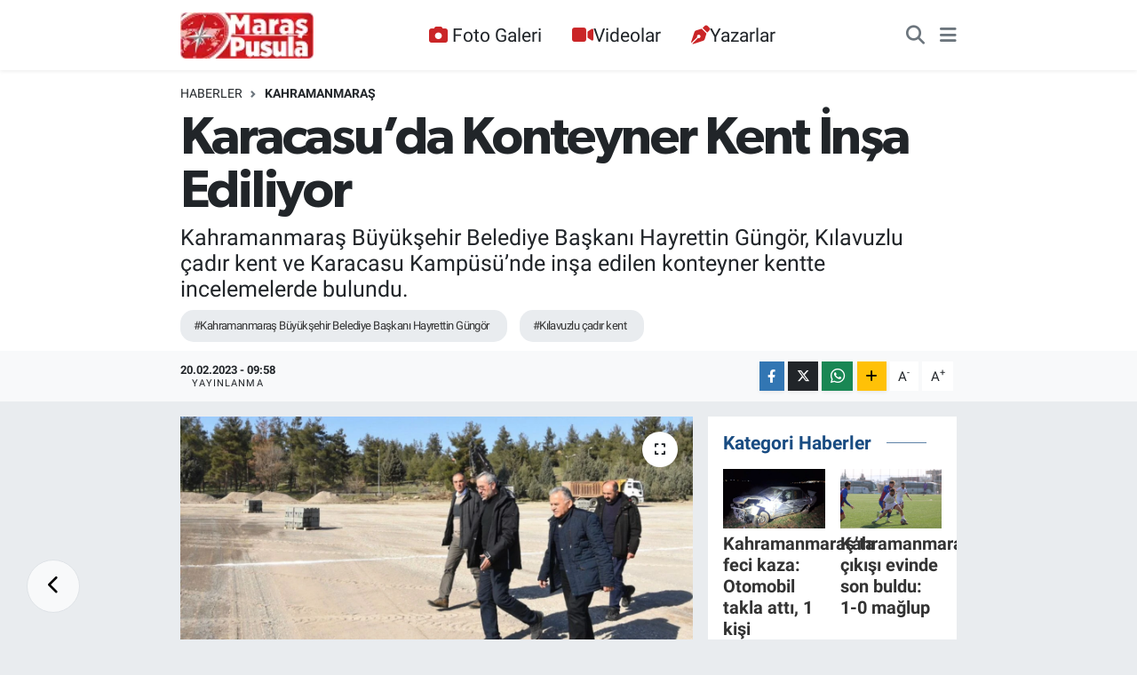

--- FILE ---
content_type: text/html; charset=UTF-8
request_url: https://www.maraspusula.com/karacasuda-konteyner-kent-insa-ediliyor
body_size: 21523
content:
<!DOCTYPE html>
<html lang="tr" data-theme="flow">
<head>
<link rel="dns-prefetch" href="//www.maraspusula.com">
<link rel="dns-prefetch" href="//maraspusulacom.teimg.com">
<link rel="dns-prefetch" href="//static.tebilisim.com">
<link rel="dns-prefetch" href="//www.googletagmanager.com">
<link rel="dns-prefetch" href="//jsc.idealmedia.io">
<link rel="dns-prefetch" href="//pagead2.googlesyndication.com">
<link rel="dns-prefetch" href="//static.cdn.admatic.com.tr">
<link rel="dns-prefetch" href="//www.facebook.com">
<link rel="dns-prefetch" href="//www.twitter.com">
<link rel="dns-prefetch" href="//www.instagram.com">
<link rel="dns-prefetch" href="//www.youtube.com">
<link rel="dns-prefetch" href="//api.whatsapp.com">
<link rel="dns-prefetch" href="//www.w3.org">
<link rel="dns-prefetch" href="//x.com">
<link rel="dns-prefetch" href="//www.linkedin.com">
<link rel="dns-prefetch" href="//pinterest.com">
<link rel="dns-prefetch" href="//t.me">
<link rel="dns-prefetch" href="//www.pinterest.com">
<link rel="dns-prefetch" href="//tebilisim.com">
<link rel="dns-prefetch" href="//facebook.com">
<link rel="dns-prefetch" href="//twitter.com">

    <meta charset="utf-8">
<title>Karacasu’da Konteyner Kent İnşa Ediliyor - Maraş Haber, Maraş Pusula Haber, Pusula Haber</title>
<meta name="description" content="Kahramanmaraş Büyükşehir Belediye Başkanı Hayrettin Güngör, Kılavuzlu çadır kent ve Karacasu Kampüsü’nde inşa edilen konteyner kentte incelemelerde bulundu.">
<meta name="keywords" content="Kahramanmaraş Büyükşehir Belediye Başkanı Hayrettin Güngör, Kılavuzlu çadır kent">
<link rel="canonical" href="https://www.maraspusula.com/karacasuda-konteyner-kent-insa-ediliyor">
<meta name="viewport" content="width=device-width,initial-scale=1">
<meta name="X-UA-Compatible" content="IE=edge">
<meta name="robots" content="max-image-preview:large">
<meta name="theme-color" content="#122d4a">
<meta name="title" content="Karacasu’da Konteyner Kent İnşa Ediliyor">
<meta name="articleSection" content="news">
<meta name="datePublished" content="2023-02-20T09:58:00+03:00">
<meta name="dateModified" content="2023-02-20T09:58:00+03:00">
<meta name="articleAuthor" content="Ömer SALMAN">
<meta name="author" content="Ömer SALMAN">
<link rel="amphtml" href="https://www.maraspusula.com/karacasuda-konteyner-kent-insa-ediliyor/amp">
<meta property="og:site_name" content="Maraş Pusula Haber">
<meta property="og:title" content="Karacasu’da Konteyner Kent İnşa Ediliyor">
<meta property="og:description" content="Kahramanmaraş Büyükşehir Belediye Başkanı Hayrettin Güngör, Kılavuzlu çadır kent ve Karacasu Kampüsü’nde inşa edilen konteyner kentte incelemelerde bulundu.">
<meta property="og:url" content="https://www.maraspusula.com/karacasuda-konteyner-kent-insa-ediliyor">
<meta property="og:image" content="https://maraspusulacom.teimg.com/maraspusula-com/uploads/2023/02/kapak-0-4-2.jpeg">
<meta property="og:type" content="article">
<meta property="og:article:published_time" content="2023-02-20T09:58:00+03:00">
<meta property="og:article:modified_time" content="2023-02-20T09:58:00+03:00">
<meta name="twitter:card" content="summary_large_image">
<meta name="twitter:site" content="@maraspusula">
<meta name="twitter:title" content="Karacasu’da Konteyner Kent İnşa Ediliyor">
<meta name="twitter:description" content="Kahramanmaraş Büyükşehir Belediye Başkanı Hayrettin Güngör, Kılavuzlu çadır kent ve Karacasu Kampüsü’nde inşa edilen konteyner kentte incelemelerde bulundu.">
<meta name="twitter:image" content="https://maraspusulacom.teimg.com/maraspusula-com/uploads/2023/02/kapak-0-4-2.jpeg">
<meta name="twitter:url" content="https://www.maraspusula.com/karacasuda-konteyner-kent-insa-ediliyor">
<link rel="shortcut icon" type="image/x-icon" href="https://maraspusulacom.teimg.com/maraspusula-com/uploads/2021/11/maras-pusula-logo-20x20pixel.png">
<link rel="manifest" href="https://www.maraspusula.com/manifest.json?v=6.6.4" />
<link rel="preload" href="https://static.tebilisim.com/flow/assets/css/font-awesome/fa-solid-900.woff2" as="font" type="font/woff2" crossorigin />
<link rel="preload" href="https://static.tebilisim.com/flow/assets/css/font-awesome/fa-brands-400.woff2" as="font" type="font/woff2" crossorigin />
<link rel="preload" href="https://static.tebilisim.com/flow/assets/css/weather-icons/font/weathericons-regular-webfont.woff2" as="font" type="font/woff2" crossorigin />
<link rel="preload" href="https://static.tebilisim.com/flow/vendor/te/fonts/roboto/KFOlCnqEu92Fr1MmEU9fBBc4AMP6lQ.woff2" as="font" type="font/woff2" crossorigin />
<link rel="preload" href="https://static.tebilisim.com/flow/vendor/te/fonts/roboto/KFOlCnqEu92Fr1MmEU9fChc4AMP6lbBP.woff2" as="font" type="font/woff2" crossorigin />
<link rel="preload" href="https://static.tebilisim.com/flow/vendor/te/fonts/roboto/KFOlCnqEu92Fr1MmWUlfBBc4AMP6lQ.woff2" as="font" type="font/woff2" crossorigin />
<link rel="preload" href="https://static.tebilisim.com/flow/vendor/te/fonts/roboto/KFOlCnqEu92Fr1MmWUlfChc4AMP6lbBP.woff2" as="font" type="font/woff2" crossorigin />
<link rel="preload" href="https://static.tebilisim.com/flow/vendor/te/fonts/roboto/KFOmCnqEu92Fr1Mu4mxKKTU1Kg.woff2" as="font" type="font/woff2" crossorigin />
<link rel="preload" href="https://static.tebilisim.com/flow/vendor/te/fonts/roboto/KFOmCnqEu92Fr1Mu7GxKKTU1Kvnz.woff2" as="font" type="font/woff2" crossorigin />

<link rel="preload"
	href="https://static.tebilisim.com/flow/vendor/te/fonts/gibson/Gibson-Bold.woff2"
	as="font" type="font/woff2" crossorigin />
<link rel="preload"
	href="https://static.tebilisim.com/flow/vendor/te/fonts/gibson/Gibson-BoldItalic.woff2"
	as="font" type="font/woff2" crossorigin />
<link rel="preload"
	href="https://static.tebilisim.com/flow/vendor/te/fonts/gibson/Gibson-Italic.woff2"
	as="font" type="font/woff2" crossorigin />
<link rel="preload"
	href="https://static.tebilisim.com/flow/vendor/te/fonts/gibson/Gibson-Light.woff2"
	as="font" type="font/woff2" crossorigin />
<link rel="preload"
	href="https://static.tebilisim.com/flow/vendor/te/fonts/gibson/Gibson-LightItalic.woff2"
	as="font" type="font/woff2" crossorigin />
<link rel="preload"
	href="https://static.tebilisim.com/flow/vendor/te/fonts/gibson/Gibson-SemiBold.woff2"
	as="font" type="font/woff2" crossorigin />
<link rel="preload"
	href="https://static.tebilisim.com/flow/vendor/te/fonts/gibson/Gibson-SemiBoldItalic.woff2"
	as="font" type="font/woff2" crossorigin />
<link rel="preload"
	href="https://static.tebilisim.com/flow/vendor/te/fonts/gibson/Gibson.woff2"
	as="font" type="font/woff2" crossorigin />

<link rel="preload" as="style" href="https://static.tebilisim.com/flow/vendor/te/fonts/roboto.css?v=6.6.4">
<link rel="stylesheet" href="https://static.tebilisim.com/flow/vendor/te/fonts/roboto.css?v=6.6.4">
<link rel="preload" as="style" href="https://static.tebilisim.com/flow/vendor/te/fonts/gibson.css?v=6.6.4">
<link rel="stylesheet" href="https://static.tebilisim.com/flow/vendor/te/fonts/gibson.css?v=6.6.4">

<style>:root {
        --te-link-color: #333;
        --te-link-hover-color: #000;
        --te-font: "Roboto";
        --te-secondary-font: "Gibson";
        --te-h1-font-size: 60px;
        --te-color: #122d4a;
        --te-hover-color: #194c82;
        --mm-ocd-width: 85%!important; /*  Mobil Menü Genişliği */
        --swiper-theme-color: var(--te-color)!important;
        --header-13-color: #ffc107;
    }</style><link rel="preload" as="style" href="https://static.tebilisim.com/flow/assets/vendor/bootstrap/css/bootstrap.min.css?v=6.6.4">
<link rel="stylesheet" href="https://static.tebilisim.com/flow/assets/vendor/bootstrap/css/bootstrap.min.css?v=6.6.4">
<link rel="preload" as="style" href="https://static.tebilisim.com/flow/assets/css/app6.6.4.min.css">
<link rel="stylesheet" href="https://static.tebilisim.com/flow/assets/css/app6.6.4.min.css">



<script type="application/ld+json">{"@context":"https:\/\/schema.org","@type":"WebSite","url":"https:\/\/www.maraspusula.com","potentialAction":{"@type":"SearchAction","target":"https:\/\/www.maraspusula.com\/arama?q={query}","query-input":"required name=query"}}</script>

<script type="application/ld+json">{"@context":"https:\/\/schema.org","@type":"NewsMediaOrganization","url":"https:\/\/www.maraspusula.com","name":"Mara\u015f Pusula Haber","logo":"https:\/\/maraspusulacom.teimg.com\/maraspusula-com\/uploads\/2021\/11\/maras-pusula-220x92pixell-12.png","sameAs":["https:\/\/www.facebook.com\/maraspusula","https:\/\/www.twitter.com\/maraspusula","maraspusula","https:\/\/www.youtube.com\/Mara\u015fPusulaHaber","https:\/\/www.instagram.com\/maraspusula"]}</script>

<script type="application/ld+json">{"@context":"https:\/\/schema.org","@graph":[{"@type":"SiteNavigationElement","name":"Ana Sayfa","url":"https:\/\/www.maraspusula.com","@id":"https:\/\/www.maraspusula.com"},{"@type":"SiteNavigationElement","name":"Ana Kategori","url":"https:\/\/www.maraspusula.com\/ana-kategori","@id":"https:\/\/www.maraspusula.com\/ana-kategori"},{"@type":"SiteNavigationElement","name":"Kahramanmara\u015f","url":"https:\/\/www.maraspusula.com\/kahramanmaras","@id":"https:\/\/www.maraspusula.com\/kahramanmaras"},{"@type":"SiteNavigationElement","name":"T\u00fcrkiye","url":"https:\/\/www.maraspusula.com\/turkiye","@id":"https:\/\/www.maraspusula.com\/turkiye"},{"@type":"SiteNavigationElement","name":"Politika","url":"https:\/\/www.maraspusula.com\/politika","@id":"https:\/\/www.maraspusula.com\/politika"},{"@type":"SiteNavigationElement","name":"Ekonomi","url":"https:\/\/www.maraspusula.com\/ekonomi","@id":"https:\/\/www.maraspusula.com\/ekonomi"},{"@type":"SiteNavigationElement","name":"Spor","url":"https:\/\/www.maraspusula.com\/spor","@id":"https:\/\/www.maraspusula.com\/spor"},{"@type":"SiteNavigationElement","name":"K\u00fclt\u00fcr Sanat","url":"https:\/\/www.maraspusula.com\/kultur-sanat","@id":"https:\/\/www.maraspusula.com\/kultur-sanat"},{"@type":"SiteNavigationElement","name":"Sa\u011fl\u0131k","url":"https:\/\/www.maraspusula.com\/saglik","@id":"https:\/\/www.maraspusula.com\/saglik"},{"@type":"SiteNavigationElement","name":"D\u00fcnya","url":"https:\/\/www.maraspusula.com\/dunya","@id":"https:\/\/www.maraspusula.com\/dunya"},{"@type":"SiteNavigationElement","name":"\u0130l\u00e7eler","url":"https:\/\/www.maraspusula.com\/ilceler","@id":"https:\/\/www.maraspusula.com\/ilceler"},{"@type":"SiteNavigationElement","name":"AKDEN\u0130Z","url":"https:\/\/www.maraspusula.com\/akdeniz","@id":"https:\/\/www.maraspusula.com\/akdeniz"},{"@type":"SiteNavigationElement","name":"\u00d6zel Haber","url":"https:\/\/www.maraspusula.com\/ozel-haber","@id":"https:\/\/www.maraspusula.com\/ozel-haber"},{"@type":"SiteNavigationElement","name":"Genel","url":"https:\/\/www.maraspusula.com\/genel","@id":"https:\/\/www.maraspusula.com\/genel"},{"@type":"SiteNavigationElement","name":"TEKNOLOJ\u0130","url":"https:\/\/www.maraspusula.com\/teknoloji","@id":"https:\/\/www.maraspusula.com\/teknoloji"},{"@type":"SiteNavigationElement","name":"MAGAZ\u0130N","url":"https:\/\/www.maraspusula.com\/magazin","@id":"https:\/\/www.maraspusula.com\/magazin"},{"@type":"SiteNavigationElement","name":"Bilim, Teknoloji","url":"https:\/\/www.maraspusula.com\/bilim-teknoloji","@id":"https:\/\/www.maraspusula.com\/bilim-teknoloji"},{"@type":"SiteNavigationElement","name":"Yerel","url":"https:\/\/www.maraspusula.com\/yerel","@id":"https:\/\/www.maraspusula.com\/yerel"},{"@type":"SiteNavigationElement","name":"ASAY\u0130\u015e","url":"https:\/\/www.maraspusula.com\/asayis","@id":"https:\/\/www.maraspusula.com\/asayis"},{"@type":"SiteNavigationElement","name":"\u00c7EVRE","url":"https:\/\/www.maraspusula.com\/cevre","@id":"https:\/\/www.maraspusula.com\/cevre"},{"@type":"SiteNavigationElement","name":"HABERDE \u0130NSAN","url":"https:\/\/www.maraspusula.com\/haberde-insan","@id":"https:\/\/www.maraspusula.com\/haberde-insan"},{"@type":"SiteNavigationElement","name":"E\u011e\u0130T\u0130M","url":"https:\/\/www.maraspusula.com\/egitim","@id":"https:\/\/www.maraspusula.com\/egitim"},{"@type":"SiteNavigationElement","name":"B\u0130L\u0130M VE TEKNOLOJ\u0130","url":"https:\/\/www.maraspusula.com\/bilim-ve-teknoloji","@id":"https:\/\/www.maraspusula.com\/bilim-ve-teknoloji"},{"@type":"SiteNavigationElement","name":"G\u00fcvenlik","url":"https:\/\/www.maraspusula.com\/guvenlik","@id":"https:\/\/www.maraspusula.com\/guvenlik"},{"@type":"SiteNavigationElement","name":"B\u00f6lge","url":"https:\/\/www.maraspusula.com\/bolge","@id":"https:\/\/www.maraspusula.com\/bolge"},{"@type":"SiteNavigationElement","name":"genel","url":"https:\/\/www.maraspusula.com\/genel-1","@id":"https:\/\/www.maraspusula.com\/genel-1"},{"@type":"SiteNavigationElement","name":"Ya\u015fam","url":"https:\/\/www.maraspusula.com\/yasam","@id":"https:\/\/www.maraspusula.com\/yasam"},{"@type":"SiteNavigationElement","name":"G\u00fcndem","url":"https:\/\/www.maraspusula.com\/gundem","@id":"https:\/\/www.maraspusula.com\/gundem"},{"@type":"SiteNavigationElement","name":"Siyaset","url":"https:\/\/www.maraspusula.com\/siyaset","@id":"https:\/\/www.maraspusula.com\/siyaset"},{"@type":"SiteNavigationElement","name":"G\u00fcncel","url":"https:\/\/www.maraspusula.com\/guncel","@id":"https:\/\/www.maraspusula.com\/guncel"},{"@type":"SiteNavigationElement","name":"K\u00fcnye","url":"https:\/\/www.maraspusula.com\/kunye","@id":"https:\/\/www.maraspusula.com\/kunye"},{"@type":"SiteNavigationElement","name":"Gizlilik S\u00f6zle\u015fmesi","url":"https:\/\/www.maraspusula.com\/gizlilik-sozlesmesi","@id":"https:\/\/www.maraspusula.com\/gizlilik-sozlesmesi"},{"@type":"SiteNavigationElement","name":"Yazarlar","url":"https:\/\/www.maraspusula.com\/yazarlar","@id":"https:\/\/www.maraspusula.com\/yazarlar"},{"@type":"SiteNavigationElement","name":"Foto Galeri","url":"https:\/\/www.maraspusula.com\/foto-galeri","@id":"https:\/\/www.maraspusula.com\/foto-galeri"},{"@type":"SiteNavigationElement","name":"Video Galeri","url":"https:\/\/www.maraspusula.com\/video","@id":"https:\/\/www.maraspusula.com\/video"},{"@type":"SiteNavigationElement","name":"Biyografiler","url":"https:\/\/www.maraspusula.com\/biyografi","@id":"https:\/\/www.maraspusula.com\/biyografi"},{"@type":"SiteNavigationElement","name":"Vefatlar","url":"https:\/\/www.maraspusula.com\/vefat","@id":"https:\/\/www.maraspusula.com\/vefat"},{"@type":"SiteNavigationElement","name":"R\u00f6portajlar","url":"https:\/\/www.maraspusula.com\/roportaj","@id":"https:\/\/www.maraspusula.com\/roportaj"},{"@type":"SiteNavigationElement","name":"Anketler","url":"https:\/\/www.maraspusula.com\/anketler","@id":"https:\/\/www.maraspusula.com\/anketler"},{"@type":"SiteNavigationElement","name":"Obshtina Ruzhintsi Bug\u00fcn, Yar\u0131n ve 1 Haftal\u0131k Hava Durumu Tahmini","url":"https:\/\/www.maraspusula.com\/obshtina-ruzhintsi-hava-durumu","@id":"https:\/\/www.maraspusula.com\/obshtina-ruzhintsi-hava-durumu"},{"@type":"SiteNavigationElement","name":"Obshtina Ruzhintsi Namaz Vakitleri","url":"https:\/\/www.maraspusula.com\/obshtina-ruzhintsi-namaz-vakitleri","@id":"https:\/\/www.maraspusula.com\/obshtina-ruzhintsi-namaz-vakitleri"},{"@type":"SiteNavigationElement","name":"Puan Durumu ve Fikst\u00fcr","url":"https:\/\/www.maraspusula.com\/futbol\/st-super-lig-puan-durumu-ve-fikstur","@id":"https:\/\/www.maraspusula.com\/futbol\/st-super-lig-puan-durumu-ve-fikstur"}]}</script>

<script type="application/ld+json">{"@context":"https:\/\/schema.org","@type":"BreadcrumbList","itemListElement":[{"@type":"ListItem","position":1,"item":{"@type":"Thing","@id":"https:\/\/www.maraspusula.com","name":"Haberler"}}]}</script>
<script type="application/ld+json">{"@context":"https:\/\/schema.org","@type":"NewsArticle","headline":"Karacasu\u2019da Konteyner Kent \u0130n\u015fa Ediliyor","articleSection":"Kahramanmara\u015f","dateCreated":"2023-02-20T09:58:00+03:00","datePublished":"2023-02-20T09:58:00+03:00","dateModified":"2023-02-20T09:58:00+03:00","wordCount":284,"genre":"news","mainEntityOfPage":{"@type":"WebPage","@id":"https:\/\/www.maraspusula.com\/karacasuda-konteyner-kent-insa-ediliyor"},"articleBody":"<p>Depremin meydana geldi\u011fi ilk andan itibaren gece g\u00fcnd\u00fcz sahada olan ve \u00e7al\u0131\u015fmalar\u0131 koordine eden Kahramanmara\u015f B\u00fcy\u00fck\u015fehir Belediye Ba\u015fkan\u0131 Hayrettin G\u00fcng\u00f6r, K\u0131lavuzlu \u00e7ad\u0131r kent ve Karacasu Kamp\u00fcs\u00fc\u2019nde in\u015fa edilen konteyner kentte incelemelerde bulundu. Kayseri B\u00fcy\u00fck\u015fehir Belediye Ba\u015fkan\u0131 Memduh B\u00fcy\u00fckk\u0131l\u0131\u00e7\u2019\u0131n da yer ald\u0131\u011f\u0131 ziyarette Ba\u015fkan Hayrettin G\u00fcng\u00f6r, b\u00f6lgede devam eden \u00e7al\u0131\u015fmalarla ilgili son bilgileri ald\u0131. Program\u0131n devam\u0131nda Ba\u015fkan Hayrettin G\u00fcng\u00f6r ve Memduh B\u00fcy\u00fckk\u0131l\u0131\u00e7, \u015fehrin farkl\u0131 noktalar\u0131nda depremzedelerle bir araya gelerek ge\u00e7mi\u015f olsun dileklerini iletti ve ac\u0131lar\u0131n\u0131 payla\u015ft\u0131.<\/p>\n<p><strong>\u015eehrimizi El Birli\u011fiyle Aya\u011fa Kald\u0131raca\u011f\u0131z<\/strong><\/p>\n<p>Ziyaretlere ili\u015fkin a\u00e7\u0131klamalarda bulunan Kahramanmara\u015f B\u00fcy\u00fck\u015fehir Belediye Ba\u015fkan\u0131 Hayrettin G\u00fcng\u00f6r, \u201c\u00dclkemizin d\u00f6rt bir yan\u0131ndan yard\u0131ma gelen kamu kurum ve kurulu\u015flar\u0131m\u0131z\u0131n da deste\u011fiyle \u015fehrimizde enkaz kald\u0131rma, temizlik, ila\u00e7lama ve altyap\u0131 onar\u0131m \u00e7al\u0131\u015fmalar\u0131m\u0131z devam ediyor. Vatanda\u015flar\u0131m\u0131z\u0131n bar\u0131nma ve yeme i\u00e7me ihtiya\u00e7lar\u0131n\u0131n kar\u015f\u0131lanmas\u0131 noktas\u0131nda da yo\u011fun bir \u00e7al\u0131\u015fma var. Toplamda 105 belediyemiz \u015fehrimizde depremzedelerin yaralar\u0131n\u0131 sarmak i\u00e7in yo\u011fun gayret g\u00f6steriyor. Hamdolsun vatanda\u015flar\u0131m\u0131z\u0131n ihtiya\u00e7lar\u0131n\u0131n kar\u015f\u0131lanmas\u0131 noktas\u0131nda \u00e7ok \u00f6nemli bir mesafe kat edildi. Konteyner ve \u00e7ad\u0131r kent kurulumlar\u0131 devam ediyor. \u0130n\u015fallah Say\u0131n Cumhurba\u015fkan\u0131m\u0131z\u0131n liderli\u011finde h\u00fck\u00fcmetimiz, milletvekillerimiz, yerel y\u00f6netimlerimiz ve yard\u0131ma gelen ekiplerimizle birlikte el birli\u011fiyle \u015fehrimizi tekrardan aya\u011fa kald\u0131raca\u011f\u0131z\u201d ifadelerini kulland\u0131.<\/p>","description":"Kahramanmara\u015f B\u00fcy\u00fck\u015fehir Belediye Ba\u015fkan\u0131 Hayrettin G\u00fcng\u00f6r, K\u0131lavuzlu \u00e7ad\u0131r kent ve Karacasu Kamp\u00fcs\u00fc\u2019nde in\u015fa edilen konteyner kentte incelemelerde bulundu.","inLanguage":"tr-TR","keywords":["Kahramanmara\u015f B\u00fcy\u00fck\u015fehir Belediye Ba\u015fkan\u0131 Hayrettin G\u00fcng\u00f6r","K\u0131lavuzlu \u00e7ad\u0131r kent"],"image":{"@type":"ImageObject","url":"https:\/\/maraspusulacom.teimg.com\/crop\/1280x720\/maraspusula-com\/uploads\/2023\/02\/kapak-0-4-2.jpeg","width":"1280","height":"720","caption":"Karacasu\u2019da Konteyner Kent \u0130n\u015fa Ediliyor"},"publishingPrinciples":"https:\/\/www.maraspusula.com\/gizlilik-sozlesmesi","isFamilyFriendly":"http:\/\/schema.org\/True","isAccessibleForFree":"http:\/\/schema.org\/True","publisher":{"@type":"Organization","name":"Mara\u015f Pusula Haber","image":"https:\/\/maraspusulacom.teimg.com\/maraspusula-com\/uploads\/2021\/11\/maras-pusula-220x92pixell-12.png","logo":{"@type":"ImageObject","url":"https:\/\/maraspusulacom.teimg.com\/maraspusula-com\/uploads\/2021\/11\/maras-pusula-220x92pixell-12.png","width":"640","height":"375"}},"author":{"@type":"Person","name":"\u00d6mer SALMAN","honorificPrefix":"","jobTitle":"","url":null}}</script>





<style>
.mega-menu {z-index: 9999 !important;}
@media screen and (min-width: 1620px) {
    .container {width: 1280px!important; max-width: 1280px!important;}
    #ad_36 {margin-right: 15px !important;}
    #ad_9 {margin-left: 15px !important;}
}

@media screen and (min-width: 1325px) and (max-width: 1620px) {
    .container {width: 1100px!important; max-width: 1100px!important;}
    #ad_36 {margin-right: 100px !important;}
    #ad_9 {margin-left: 100px !important;}
}
@media screen and (min-width: 1295px) and (max-width: 1325px) {
    .container {width: 990px!important; max-width: 990px!important;}
    #ad_36 {margin-right: 165px !important;}
    #ad_9 {margin-left: 165px !important;}
}
@media screen and (min-width: 1200px) and (max-width: 1295px) {
    .container {width: 900px!important; max-width: 900px!important;}
    #ad_36 {margin-right: 210px !important;}
    #ad_9 {margin-left: 210px !important;}

}
</style><script async src="https://www.googletagmanager.com/gtag/js?id=G-MST7XW2TW6"></script>
<script src="https://jsc.idealmedia.io/site/1016806.js" async></script>
<script>
  window.dataLayer = window.dataLayer || [];
  function gtag(){dataLayer.push(arguments);}
  gtag('js', new Date());

  gtag('config', 'G-MST7XW2TW6');
</script>

<script async src="https://pagead2.googlesyndication.com/pagead/js/adsbygoogle.js?client=ca-pub-5524025465823403"
     crossorigin="anonymous"></script>

<!-- Admatic AUTO ads START -->
<ins data-publisher="adm-pub-3735428750" data-ad-network="67bf0e3941b36fc8d4ec05b3"
class="adm-ads-area"></ins>
<script type="text/javascript"
src="https://static.cdn.admatic.com.tr/showad/showad.min.js"></script>
<!-- Admatic AUTO ads END -->



<script async data-cfasync="false"
	src="https://www.googletagmanager.com/gtag/js?id=G-YE24Y47KBP"></script>
<script data-cfasync="false">
	window.dataLayer = window.dataLayer || [];
	  function gtag(){dataLayer.push(arguments);}
	  gtag('js', new Date());
	  gtag('config', 'G-YE24Y47KBP');
</script>




</head>




<body class="d-flex flex-column min-vh-100">

    
    <div id="ad_153" data-channel="153" data-advert="temedya" data-rotation="120" class="d-none d-sm-flex flex-column align-items-center justify-content-start text-center mx-auto overflow-hidden fixed-bottom-advert" data-affix="0"></div><div id="ad_153_mobile" data-channel="153" data-advert="temedya" data-rotation="120" class="d-flex d-sm-none flex-column align-items-center justify-content-start text-center mx-auto overflow-hidden fixed-bottom-advert" data-affix="0"></div>

    <header class="header-3">
    <nav class="main-menu navbar navbar-expand-lg bg-white shadow-sm">
        <div class="container">
            <div class="d-lg-none">
                <a href="#menu" title="Ana Menü"><i class="fa fa-bars fa-lg"></i></a>
            </div>
                            <a class="navbar-brand me-0" href="/" title="Maraş Pusula Haber">
                <img src="https://maraspusulacom.teimg.com/maraspusula-com/uploads/2021/11/maras-pusula-220x92pixell-12.png" alt="Maraş Pusula Haber" width="150" height="40" class="light-mode img-fluid flow-logo">
<img src="https://maraspusulacom.teimg.com/maraspusula-com/uploads/2021/11/maras-pusula-220x92pixell-12.png" alt="Maraş Pusula Haber" width="150" height="40" class="dark-mode img-fluid flow-logo d-none">

            </a>
                        <div class="middle-menu d-none d-lg-block fw-semibold">
                <ul  class="nav lead">
        <li class="nav-item   ">
        <a href="/foto-galeri" class="nav-link pe-3 lead" target="_self" title="Foto Galeri"><i class="fa fa-camera text-white me-1 text-red mr-1"></i>Foto Galeri</a>
        
    </li>
        <li class="nav-item   ">
        <a href="/video" class="nav-link pe-3 lead" target="_self" title="Videolar"><i class="fa fa-video text-red mr-1"></i>Videolar</a>
        
    </li>
        <li class="nav-item   ">
        <a href="/yazarlar" class="nav-link pe-3 lead" target="_self" title="Yazarlar"><i class="fa fa-pen-nib text-red mr-1"></i>Yazarlar</a>
        
    </li>
    </ul>

            </div>
            <div class="navigation-menu">
                <ul class="nav d-flex align-items-center">
                    <li class="nav-item">
                        <a href="/member/login" class="nav-link p-0 me-2 d-none d-lg-block" target="_blank" title="Üye Girişi">
                    </li>
                    
                    <li class="nav-item">
                        <a href="/arama" class="nav-link p-0 me-2" title="Ara">
                            <i class="fa fa-search fa-lg text-secondary"></i>
                        </a>
                    </li>
                    <li class="nav-item dropdown d-none d-lg-block position-static">
                        <a class="nav-link p-0 ms-2" data-bs-toggle="dropdown" href="#" aria-haspopup="true"
                            aria-expanded="false" title="Ana Menü"><i class="fa fa-bars fa-lg text-secondary"></i></a>
                        <div class="mega-menu dropdown-menu dropdown-menu-end text-capitalize shadow-lg border-0 rounded-0">

    <div class="row g-3 small p-3">

                <div class="col">
            <div class="extra-sections bg-light p-3 border">
                <a href="https://www.maraspusula.com/istanbul-nobetci-eczaneler" title="İstanbul Nöbetçi Eczaneler" class="d-block border-bottom pb-2 mb-2" target="_self"><i class="fa-solid fa-capsules me-2"></i>İstanbul Nöbetçi Eczaneler</a>
<a href="https://www.maraspusula.com/istanbul-hava-durumu" title="İstanbul Hava Durumu" class="d-block border-bottom pb-2 mb-2" target="_self"><i class="fa-solid fa-cloud-sun me-2"></i>İstanbul Hava Durumu</a>
<a href="https://www.maraspusula.com/istanbul-namaz-vakitleri" title="İstanbul Namaz Vakitleri" class="d-block border-bottom pb-2 mb-2" target="_self"><i class="fa-solid fa-mosque me-2"></i>İstanbul Namaz Vakitleri</a>
<a href="https://www.maraspusula.com/istanbul-trafik-durumu" title="İstanbul Trafik Yoğunluk Haritası" class="d-block border-bottom pb-2 mb-2" target="_self"><i class="fa-solid fa-car me-2"></i>İstanbul Trafik Yoğunluk Haritası</a>
<a href="https://www.maraspusula.com/futbol/super-lig-puan-durumu-ve-fikstur" title="Süper Lig Puan Durumu ve Fikstür" class="d-block border-bottom pb-2 mb-2" target="_self"><i class="fa-solid fa-chart-bar me-2"></i>Süper Lig Puan Durumu ve Fikstür</a>
<a href="https://www.maraspusula.com/tum-mansetler" title="Tüm Manşetler" class="d-block border-bottom pb-2 mb-2" target="_self"><i class="fa-solid fa-newspaper me-2"></i>Tüm Manşetler</a>
<a href="https://www.maraspusula.com/sondakika-haberleri" title="Son Dakika Haberleri" class="d-block border-bottom pb-2 mb-2" target="_self"><i class="fa-solid fa-bell me-2"></i>Son Dakika Haberleri</a>

            </div>
        </div>
        
        <div class="col">
        <a href="/saglik" class="d-block border-bottom  pb-2 mb-2" target="_self" title="Sağlık">Sağlık</a>
            <a href="/teknoloji" class="d-block border-bottom  pb-2 mb-2" target="_self" title="TEKNOLOJİ">TEKNOLOJİ</a>
            <a href="/dunya" class="d-block border-bottom  pb-2 mb-2" target="_self" title="Dünya">Dünya</a>
            <a href="/ilceler" class="d-block border-bottom  pb-2 mb-2" target="_self" title="İlçeler">İlçeler</a>
            <a href="/ana-kategori" class="d-block border-bottom  pb-2 mb-2" target="_self" title="Ana Kategori">Ana Kategori</a>
            <a href="/akdeniz" class="d-block border-bottom  pb-2 mb-2" target="_self" title="AKDENİZ">AKDENİZ</a>
            <a href="/ozel-haber" class="d-block  pb-2 mb-2" target="_self" title="Özel Haber">Özel Haber</a>
        </div><div class="col">
            <a href="/genel" class="d-block border-bottom  pb-2 mb-2" target="_self" title="Genel">Genel</a>
            <a href="/magazin" class="d-block border-bottom  pb-2 mb-2" target="_self" title="MAGAZİN">MAGAZİN</a>
            <a href="/bilim-teknoloji" class="d-block border-bottom  pb-2 mb-2" target="_self" title="Bilim, Teknoloji">Bilim, Teknoloji</a>
            <a href="/yerel" class="d-block border-bottom  pb-2 mb-2" target="_self" title="Yerel">Yerel</a>
            <a href="/asayis" class="d-block border-bottom  pb-2 mb-2" target="_self" title="ASAYİŞ">ASAYİŞ</a>
            <a href="/cevre" class="d-block border-bottom  pb-2 mb-2" target="_self" title="ÇEVRE">ÇEVRE</a>
            <a href="/haberde-insan" class="d-block  pb-2 mb-2" target="_self" title="HABERDE İNSAN">HABERDE İNSAN</a>
        </div><div class="col">
            <a href="/egitim" class="d-block border-bottom  pb-2 mb-2" target="_self" title="EĞİTİM">EĞİTİM</a>
            <a href="/bilim-ve-teknoloji" class="d-block border-bottom  pb-2 mb-2" target="_self" title="BİLİM VE TEKNOLOJİ">BİLİM VE TEKNOLOJİ</a>
            <a href="/guvenlik" class="d-block border-bottom  pb-2 mb-2" target="_self" title="Güvenlik">Güvenlik</a>
            <a href="/bolge" class="d-block border-bottom  pb-2 mb-2" target="_self" title="Bölge">Bölge</a>
        </div>


    </div>

    <div class="p-3 bg-light">
                <a class="me-3"
            href="https://www.facebook.com/maraspusula" target="_blank" rel="nofollow noreferrer noopener"><i class="fab fa-facebook me-2 text-navy"></i> Facebook</a>
                        <a class="me-3"
            href="https://www.twitter.com/maraspusula" target="_blank" rel="nofollow noreferrer noopener"><i class="fab fa-x-twitter "></i> Twitter</a>
                        <a class="me-3"
            href="https://www.instagram.com/maraspusula" target="_blank" rel="nofollow noreferrer noopener"><i class="fab fa-instagram me-2 text-magenta"></i> Instagram</a>
                        <a class="me-3"
            href="maraspusula" target="_blank" rel="nofollow noreferrer noopener"><i class="fab fa-linkedin me-2 text-navy"></i> Linkedin</a>
                        <a class="me-3"
            href="https://www.youtube.com/MaraşPusulaHaber" target="_blank" rel="nofollow noreferrer noopener"><i class="fab fa-youtube me-2 text-danger"></i> Youtube</a>
                                                <a class="" href="https://api.whatsapp.com/send?phone=+90 541 289 33 46" title="Whatsapp" rel="nofollow noreferrer noopener"><i
            class="fab fa-whatsapp me-2 text-navy"></i> WhatsApp İhbar Hattı</a>    </div>

    <div class="mega-menu-footer p-2 bg-te-color">
        <a class="dropdown-item text-white" href="/kunye" title="Künye"><i class="fa fa-id-card me-2"></i> Künye</a>
        <a class="dropdown-item text-white" href="/iletisim" title="İletişim"><i class="fa fa-envelope me-2"></i> İletişim</a>
        <a class="dropdown-item text-white" href="/rss-baglantilari" title="RSS Bağlantıları"><i class="fa fa-rss me-2"></i> RSS Bağlantıları</a>
        <a class="dropdown-item text-white" href="/member/login" title="Üyelik Girişi"><i class="fa fa-user me-2"></i> Üyelik Girişi</a>
    </div>


</div>

                    </li>
                </ul>
            </div>
        </div>
    </nav>
    <ul  class="mobile-categories d-lg-none list-inline bg-white">
        <li class="list-inline-item">
        <a href="/kahramanmaras" class="text-dark" target="_self" title="Kahramanmaraş">
                Kahramanmaraş
        </a>
    </li>
        <li class="list-inline-item">
        <a href="/turkiye" class="text-dark" target="_self" title="Türkiye">
                Türkiye
        </a>
    </li>
        <li class="list-inline-item">
        <a href="/politika" class="text-dark" target="_self" title="Politika">
                Politika
        </a>
    </li>
        <li class="list-inline-item">
        <a href="/ekonomi" class="text-dark" target="_self" title="Ekonomi">
                Ekonomi
        </a>
    </li>
        <li class="list-inline-item">
        <a href="/spor" class="text-dark" target="_self" title="Spor">
                Spor
        </a>
    </li>
        <li class="list-inline-item">
        <a href="/kultur-sanat" class="text-dark" target="_self" title="Kültür Sanat">
                Kültür Sanat
        </a>
    </li>
    </ul>


</header>






<main class="single overflow-hidden" style="min-height: 300px">

    
    <div class="infinite" data-show-advert="1">

    

    <div class="infinite-item d-block" data-id="113653" data-category-id="2" data-reference="TE\Archive\Models\Archive" data-json-url="/service/json/featured-infinite.json">

        

        <div class="post-header pt-3 bg-white">

    <div class="container">

        
        <nav class="meta-category d-flex justify-content-lg-start" style="--bs-breadcrumb-divider: url(&#34;data:image/svg+xml,%3Csvg xmlns='http://www.w3.org/2000/svg' width='8' height='8'%3E%3Cpath d='M2.5 0L1 1.5 3.5 4 1 6.5 2.5 8l4-4-4-4z' fill='%236c757d'/%3E%3C/svg%3E&#34;);" aria-label="breadcrumb">
        <ol class="breadcrumb mb-0">
            <li class="breadcrumb-item"><a href="https://www.maraspusula.com" class="breadcrumb_link" target="_self">Haberler</a></li>
            <li class="breadcrumb-item active fw-bold" aria-current="page"><a href="/kahramanmaras" target="_self" class="breadcrumb_link text-dark" title="Kahramanmaraş">Kahramanmaraş</a></li>
        </ol>
</nav>

        <h1 class="h2 fw-bold text-lg-start headline my-2" itemprop="headline">Karacasu’da Konteyner Kent İnşa Ediliyor</h1>
        
        <h2 class="lead text-lg-start text-dark my-2 description" itemprop="description">Kahramanmaraş Büyükşehir Belediye Başkanı Hayrettin Güngör, Kılavuzlu çadır kent ve Karacasu Kampüsü’nde inşa edilen konteyner kentte incelemelerde bulundu.</h2>
        
        <div class="news-tags">
        <a href="https://www.maraspusula.com/haberleri/kahramanmaras-buyuksehir-belediye-baskani-hayrettin-gungor" title="Kahramanmaraş Büyükşehir Belediye Başkanı Hayrettin Güngör" class="news-tags__link" rel="nofollow">#Kahramanmaraş Büyükşehir Belediye Başkanı Hayrettin Güngör</a>
        <a href="https://www.maraspusula.com/haberleri/kilavuzlu-cadir-kent" title="Kılavuzlu çadır kent" class="news-tags__link" rel="nofollow">#Kılavuzlu çadır kent</a>
    </div>

    </div>

    <div class="bg-light py-1">
        <div class="container d-flex justify-content-between align-items-center">

            <div class="meta-author">
    
    <div class="box">
    <time class="fw-bold">20.02.2023 - 09:58</time>
    <span class="info">Yayınlanma</span>
</div>

    
    
    

</div>


            <div class="share-area justify-content-end align-items-center d-none d-lg-flex">

    <div class="mobile-share-button-container mb-2 d-block d-md-none">
    <button
        class="btn btn-primary btn-sm rounded-0 shadow-sm w-100"
        onclick="handleMobileShare(event, 'Karacasu’da Konteyner Kent İnşa Ediliyor', 'https://www.maraspusula.com/karacasuda-konteyner-kent-insa-ediliyor')"
        title="Paylaş"
    >
        <i class="fas fa-share-alt me-2"></i>Paylaş
    </button>
</div>

<div class="social-buttons-new d-none d-md-flex justify-content-between">
    <a
        href="https://www.facebook.com/sharer/sharer.php?u=https%3A%2F%2Fwww.maraspusula.com%2Fkaracasuda-konteyner-kent-insa-ediliyor"
        onclick="initiateDesktopShare(event, 'facebook')"
        class="btn btn-primary btn-sm rounded-0 shadow-sm me-1"
        title="Facebook'ta Paylaş"
        data-platform="facebook"
        data-share-url="https://www.maraspusula.com/karacasuda-konteyner-kent-insa-ediliyor"
        data-share-title="Karacasu’da Konteyner Kent İnşa Ediliyor"
        rel="noreferrer nofollow noopener external"
    >
        <i class="fab fa-facebook-f"></i>
    </a>

    <a
        href="https://x.com/intent/tweet?url=https%3A%2F%2Fwww.maraspusula.com%2Fkaracasuda-konteyner-kent-insa-ediliyor&text=Karacasu%E2%80%99da+Konteyner+Kent+%C4%B0n%C5%9Fa+Ediliyor"
        onclick="initiateDesktopShare(event, 'twitter')"
        class="btn btn-dark btn-sm rounded-0 shadow-sm me-1"
        title="X'de Paylaş"
        data-platform="twitter"
        data-share-url="https://www.maraspusula.com/karacasuda-konteyner-kent-insa-ediliyor"
        data-share-title="Karacasu’da Konteyner Kent İnşa Ediliyor"
        rel="noreferrer nofollow noopener external"
    >
        <i class="fab fa-x-twitter text-white"></i>
    </a>

    <a
        href="https://api.whatsapp.com/send?text=Karacasu%E2%80%99da+Konteyner+Kent+%C4%B0n%C5%9Fa+Ediliyor+-+https%3A%2F%2Fwww.maraspusula.com%2Fkaracasuda-konteyner-kent-insa-ediliyor"
        onclick="initiateDesktopShare(event, 'whatsapp')"
        class="btn btn-success btn-sm rounded-0 btn-whatsapp shadow-sm me-1"
        title="Whatsapp'ta Paylaş"
        data-platform="whatsapp"
        data-share-url="https://www.maraspusula.com/karacasuda-konteyner-kent-insa-ediliyor"
        data-share-title="Karacasu’da Konteyner Kent İnşa Ediliyor"
        rel="noreferrer nofollow noopener external"
    >
        <i class="fab fa-whatsapp fa-lg"></i>
    </a>

    <div class="dropdown">
        <button class="dropdownButton btn btn-sm rounded-0 btn-warning border-none shadow-sm me-1" type="button" data-bs-toggle="dropdown" name="socialDropdownButton" title="Daha Fazla">
            <i id="icon" class="fa fa-plus"></i>
        </button>

        <ul class="dropdown-menu dropdown-menu-end border-0 rounded-1 shadow">
            <li>
                <a
                    href="https://www.linkedin.com/sharing/share-offsite/?url=https%3A%2F%2Fwww.maraspusula.com%2Fkaracasuda-konteyner-kent-insa-ediliyor"
                    class="dropdown-item"
                    onclick="initiateDesktopShare(event, 'linkedin')"
                    data-platform="linkedin"
                    data-share-url="https://www.maraspusula.com/karacasuda-konteyner-kent-insa-ediliyor"
                    data-share-title="Karacasu’da Konteyner Kent İnşa Ediliyor"
                    rel="noreferrer nofollow noopener external"
                    title="Linkedin"
                >
                    <i class="fab fa-linkedin text-primary me-2"></i>Linkedin
                </a>
            </li>
            <li>
                <a
                    href="https://pinterest.com/pin/create/button/?url=https%3A%2F%2Fwww.maraspusula.com%2Fkaracasuda-konteyner-kent-insa-ediliyor&description=Karacasu%E2%80%99da+Konteyner+Kent+%C4%B0n%C5%9Fa+Ediliyor&media="
                    class="dropdown-item"
                    onclick="initiateDesktopShare(event, 'pinterest')"
                    data-platform="pinterest"
                    data-share-url="https://www.maraspusula.com/karacasuda-konteyner-kent-insa-ediliyor"
                    data-share-title="Karacasu’da Konteyner Kent İnşa Ediliyor"
                    rel="noreferrer nofollow noopener external"
                    title="Pinterest"
                >
                    <i class="fab fa-pinterest text-danger me-2"></i>Pinterest
                </a>
            </li>
            <li>
                <a
                    href="https://t.me/share/url?url=https%3A%2F%2Fwww.maraspusula.com%2Fkaracasuda-konteyner-kent-insa-ediliyor&text=Karacasu%E2%80%99da+Konteyner+Kent+%C4%B0n%C5%9Fa+Ediliyor"
                    class="dropdown-item"
                    onclick="initiateDesktopShare(event, 'telegram')"
                    data-platform="telegram"
                    data-share-url="https://www.maraspusula.com/karacasuda-konteyner-kent-insa-ediliyor"
                    data-share-title="Karacasu’da Konteyner Kent İnşa Ediliyor"
                    rel="noreferrer nofollow noopener external"
                    title="Telegram"
                >
                    <i class="fab fa-telegram-plane text-primary me-2"></i>Telegram
                </a>
            </li>
            <li class="border-0">
                <a class="dropdown-item" href="javascript:void(0)" onclick="printContent(event)" title="Yazdır">
                    <i class="fas fa-print text-dark me-2"></i>
                    Yazdır
                </a>
            </li>
            <li class="border-0">
                <a class="dropdown-item" href="javascript:void(0)" onclick="copyURL(event, 'https://www.maraspusula.com/karacasuda-konteyner-kent-insa-ediliyor')" rel="noreferrer nofollow noopener external" title="Bağlantıyı Kopyala">
                    <i class="fas fa-link text-dark me-2"></i>
                    Kopyala
                </a>
            </li>
        </ul>
    </div>
</div>

<script>
    var shareableModelId = 113653;
    var shareableModelClass = 'TE\\Archive\\Models\\Archive';

    function shareCount(id, model, platform, url) {
        fetch("https://www.maraspusula.com/sharecount", {
            method: 'POST',
            headers: {
                'Content-Type': 'application/json',
                'X-CSRF-TOKEN': document.querySelector('meta[name="csrf-token"]')?.getAttribute('content')
            },
            body: JSON.stringify({ id, model, platform, url })
        }).catch(err => console.error('Share count fetch error:', err));
    }

    function goSharePopup(url, title, width = 600, height = 400) {
        const left = (screen.width - width) / 2;
        const top = (screen.height - height) / 2;
        window.open(
            url,
            title,
            `width=${width},height=${height},left=${left},top=${top},resizable=yes,scrollbars=yes`
        );
    }

    async function handleMobileShare(event, title, url) {
        event.preventDefault();

        if (shareableModelId && shareableModelClass) {
            shareCount(shareableModelId, shareableModelClass, 'native_mobile_share', url);
        }

        const isAndroidWebView = navigator.userAgent.includes('Android') && !navigator.share;

        if (isAndroidWebView) {
            window.location.href = 'androidshare://paylas?title=' + encodeURIComponent(title) + '&url=' + encodeURIComponent(url);
            return;
        }

        if (navigator.share) {
            try {
                await navigator.share({ title: title, url: url });
            } catch (error) {
                if (error.name !== 'AbortError') {
                    console.error('Web Share API failed:', error);
                }
            }
        } else {
            alert("Bu cihaz paylaşımı desteklemiyor.");
        }
    }

    function initiateDesktopShare(event, platformOverride = null) {
        event.preventDefault();
        const anchor = event.currentTarget;
        const platform = platformOverride || anchor.dataset.platform;
        const webShareUrl = anchor.href;
        const contentUrl = anchor.dataset.shareUrl || webShareUrl;

        if (shareableModelId && shareableModelClass && platform) {
            shareCount(shareableModelId, shareableModelClass, platform, contentUrl);
        }

        goSharePopup(webShareUrl, platform ? platform.charAt(0).toUpperCase() + platform.slice(1) : "Share");
    }

    function copyURL(event, urlToCopy) {
        event.preventDefault();
        navigator.clipboard.writeText(urlToCopy).then(() => {
            alert('Bağlantı panoya kopyalandı!');
        }).catch(err => {
            console.error('Could not copy text: ', err);
            try {
                const textArea = document.createElement("textarea");
                textArea.value = urlToCopy;
                textArea.style.position = "fixed";
                document.body.appendChild(textArea);
                textArea.focus();
                textArea.select();
                document.execCommand('copy');
                document.body.removeChild(textArea);
                alert('Bağlantı panoya kopyalandı!');
            } catch (fallbackErr) {
                console.error('Fallback copy failed:', fallbackErr);
            }
        });
    }

    function printContent(event) {
        event.preventDefault();

        const triggerElement = event.currentTarget;
        const contextContainer = triggerElement.closest('.infinite-item') || document;

        const header      = contextContainer.querySelector('.post-header');
        const media       = contextContainer.querySelector('.news-section .col-lg-8 .inner, .news-section .col-lg-8 .ratio, .news-section .col-lg-8 iframe');
        const articleBody = contextContainer.querySelector('.article-text');

        if (!header && !media && !articleBody) {
            window.print();
            return;
        }

        let printHtml = '';
        
        if (header) {
            const titleEl = header.querySelector('h1');
            const descEl  = header.querySelector('.description, h2.lead');

            let cleanHeaderHtml = '<div class="printed-header">';
            if (titleEl) cleanHeaderHtml += titleEl.outerHTML;
            if (descEl)  cleanHeaderHtml += descEl.outerHTML;
            cleanHeaderHtml += '</div>';

            printHtml += cleanHeaderHtml;
        }

        if (media) {
            printHtml += media.outerHTML;
        }

        if (articleBody) {
            const articleClone = articleBody.cloneNode(true);
            articleClone.querySelectorAll('.post-flash').forEach(function (el) {
                el.parentNode.removeChild(el);
            });
            printHtml += articleClone.outerHTML;
        }
        const iframe = document.createElement('iframe');
        iframe.style.position = 'fixed';
        iframe.style.right = '0';
        iframe.style.bottom = '0';
        iframe.style.width = '0';
        iframe.style.height = '0';
        iframe.style.border = '0';
        document.body.appendChild(iframe);

        const frameWindow = iframe.contentWindow || iframe;
        const title = document.title || 'Yazdır';
        const headStyles = Array.from(document.querySelectorAll('link[rel="stylesheet"], style'))
            .map(el => el.outerHTML)
            .join('');

        iframe.onload = function () {
            try {
                frameWindow.focus();
                frameWindow.print();
            } finally {
                setTimeout(function () {
                    document.body.removeChild(iframe);
                }, 1000);
            }
        };

        const doc = frameWindow.document;
        doc.open();
        doc.write(`
            <!doctype html>
            <html lang="tr">
                <head>
<link rel="dns-prefetch" href="//www.maraspusula.com">
<link rel="dns-prefetch" href="//maraspusulacom.teimg.com">
<link rel="dns-prefetch" href="//static.tebilisim.com">
<link rel="dns-prefetch" href="//www.googletagmanager.com">
<link rel="dns-prefetch" href="//jsc.idealmedia.io">
<link rel="dns-prefetch" href="//pagead2.googlesyndication.com">
<link rel="dns-prefetch" href="//static.cdn.admatic.com.tr">
<link rel="dns-prefetch" href="//www.facebook.com">
<link rel="dns-prefetch" href="//www.twitter.com">
<link rel="dns-prefetch" href="//www.instagram.com">
<link rel="dns-prefetch" href="//www.youtube.com">
<link rel="dns-prefetch" href="//api.whatsapp.com">
<link rel="dns-prefetch" href="//www.w3.org">
<link rel="dns-prefetch" href="//x.com">
<link rel="dns-prefetch" href="//www.linkedin.com">
<link rel="dns-prefetch" href="//pinterest.com">
<link rel="dns-prefetch" href="//t.me">
<link rel="dns-prefetch" href="//www.pinterest.com">
<link rel="dns-prefetch" href="//tebilisim.com">
<link rel="dns-prefetch" href="//facebook.com">
<link rel="dns-prefetch" href="//twitter.com">
                    <meta charset="utf-8">
                    <title>${title}</title>
                    ${headStyles}
                    <style>
                        html, body {
                            margin: 0;
                            padding: 0;
                            background: #ffffff;
                        }
                        .printed-article {
                            margin: 0;
                            padding: 20px;
                            box-shadow: none;
                            background: #ffffff;
                        }
                    </style>
                </head>
                <body>
                    <div class="printed-article">
                        ${printHtml}
                    </div>
                </body>
            </html>
        `);
        doc.close();
    }

    var dropdownButton = document.querySelector('.dropdownButton');
    if (dropdownButton) {
        var icon = dropdownButton.querySelector('#icon');
        var parentDropdown = dropdownButton.closest('.dropdown');
        if (parentDropdown && icon) {
            parentDropdown.addEventListener('show.bs.dropdown', function () {
                icon.classList.remove('fa-plus');
                icon.classList.add('fa-minus');
            });
            parentDropdown.addEventListener('hide.bs.dropdown', function () {
                icon.classList.remove('fa-minus');
                icon.classList.add('fa-plus');
            });
        }
    }
</script>

    
        
            <a href="#" title="Metin boyutunu küçült" class="te-textDown btn btn-sm btn-white rounded-0 me-1">A<sup>-</sup></a>
            <a href="#" title="Metin boyutunu büyüt" class="te-textUp btn btn-sm btn-white rounded-0 me-1">A<sup>+</sup></a>

            
        

    
</div>



        </div>


    </div>


</div>




        <div class="container g-0 g-sm-4">

            <div class="news-section overflow-hidden mt-lg-3">
                <div class="row g-3">
                    <div class="col-lg-8">

                        <div class="inner">
    <a href="https://maraspusulacom.teimg.com/crop/1280x720/maraspusula-com/uploads/2023/02/kapak-0-4-2.jpeg" class="position-relative d-block" data-fancybox>
                        <div class="zoom-in-out m-3">
            <i class="fa fa-expand" style="font-size: 14px"></i>
        </div>
        <img class="img-fluid" src="https://maraspusulacom.teimg.com/crop/1280x720/maraspusula-com/uploads/2023/02/kapak-0-4-2.jpeg" alt="Karacasu’da Konteyner Kent İnşa Ediliyor" width="860" height="504" loading="eager" fetchpriority="high" decoding="async" style="width:100%; aspect-ratio: 860 / 504;" />
            </a>
</div>





                        <div class="d-flex d-lg-none justify-content-between align-items-center p-2">

    <div class="mobile-share-button-container mb-2 d-block d-md-none">
    <button
        class="btn btn-primary btn-sm rounded-0 shadow-sm w-100"
        onclick="handleMobileShare(event, 'Karacasu’da Konteyner Kent İnşa Ediliyor', 'https://www.maraspusula.com/karacasuda-konteyner-kent-insa-ediliyor')"
        title="Paylaş"
    >
        <i class="fas fa-share-alt me-2"></i>Paylaş
    </button>
</div>

<div class="social-buttons-new d-none d-md-flex justify-content-between">
    <a
        href="https://www.facebook.com/sharer/sharer.php?u=https%3A%2F%2Fwww.maraspusula.com%2Fkaracasuda-konteyner-kent-insa-ediliyor"
        onclick="initiateDesktopShare(event, 'facebook')"
        class="btn btn-primary btn-sm rounded-0 shadow-sm me-1"
        title="Facebook'ta Paylaş"
        data-platform="facebook"
        data-share-url="https://www.maraspusula.com/karacasuda-konteyner-kent-insa-ediliyor"
        data-share-title="Karacasu’da Konteyner Kent İnşa Ediliyor"
        rel="noreferrer nofollow noopener external"
    >
        <i class="fab fa-facebook-f"></i>
    </a>

    <a
        href="https://x.com/intent/tweet?url=https%3A%2F%2Fwww.maraspusula.com%2Fkaracasuda-konteyner-kent-insa-ediliyor&text=Karacasu%E2%80%99da+Konteyner+Kent+%C4%B0n%C5%9Fa+Ediliyor"
        onclick="initiateDesktopShare(event, 'twitter')"
        class="btn btn-dark btn-sm rounded-0 shadow-sm me-1"
        title="X'de Paylaş"
        data-platform="twitter"
        data-share-url="https://www.maraspusula.com/karacasuda-konteyner-kent-insa-ediliyor"
        data-share-title="Karacasu’da Konteyner Kent İnşa Ediliyor"
        rel="noreferrer nofollow noopener external"
    >
        <i class="fab fa-x-twitter text-white"></i>
    </a>

    <a
        href="https://api.whatsapp.com/send?text=Karacasu%E2%80%99da+Konteyner+Kent+%C4%B0n%C5%9Fa+Ediliyor+-+https%3A%2F%2Fwww.maraspusula.com%2Fkaracasuda-konteyner-kent-insa-ediliyor"
        onclick="initiateDesktopShare(event, 'whatsapp')"
        class="btn btn-success btn-sm rounded-0 btn-whatsapp shadow-sm me-1"
        title="Whatsapp'ta Paylaş"
        data-platform="whatsapp"
        data-share-url="https://www.maraspusula.com/karacasuda-konteyner-kent-insa-ediliyor"
        data-share-title="Karacasu’da Konteyner Kent İnşa Ediliyor"
        rel="noreferrer nofollow noopener external"
    >
        <i class="fab fa-whatsapp fa-lg"></i>
    </a>

    <div class="dropdown">
        <button class="dropdownButton btn btn-sm rounded-0 btn-warning border-none shadow-sm me-1" type="button" data-bs-toggle="dropdown" name="socialDropdownButton" title="Daha Fazla">
            <i id="icon" class="fa fa-plus"></i>
        </button>

        <ul class="dropdown-menu dropdown-menu-end border-0 rounded-1 shadow">
            <li>
                <a
                    href="https://www.linkedin.com/sharing/share-offsite/?url=https%3A%2F%2Fwww.maraspusula.com%2Fkaracasuda-konteyner-kent-insa-ediliyor"
                    class="dropdown-item"
                    onclick="initiateDesktopShare(event, 'linkedin')"
                    data-platform="linkedin"
                    data-share-url="https://www.maraspusula.com/karacasuda-konteyner-kent-insa-ediliyor"
                    data-share-title="Karacasu’da Konteyner Kent İnşa Ediliyor"
                    rel="noreferrer nofollow noopener external"
                    title="Linkedin"
                >
                    <i class="fab fa-linkedin text-primary me-2"></i>Linkedin
                </a>
            </li>
            <li>
                <a
                    href="https://pinterest.com/pin/create/button/?url=https%3A%2F%2Fwww.maraspusula.com%2Fkaracasuda-konteyner-kent-insa-ediliyor&description=Karacasu%E2%80%99da+Konteyner+Kent+%C4%B0n%C5%9Fa+Ediliyor&media="
                    class="dropdown-item"
                    onclick="initiateDesktopShare(event, 'pinterest')"
                    data-platform="pinterest"
                    data-share-url="https://www.maraspusula.com/karacasuda-konteyner-kent-insa-ediliyor"
                    data-share-title="Karacasu’da Konteyner Kent İnşa Ediliyor"
                    rel="noreferrer nofollow noopener external"
                    title="Pinterest"
                >
                    <i class="fab fa-pinterest text-danger me-2"></i>Pinterest
                </a>
            </li>
            <li>
                <a
                    href="https://t.me/share/url?url=https%3A%2F%2Fwww.maraspusula.com%2Fkaracasuda-konteyner-kent-insa-ediliyor&text=Karacasu%E2%80%99da+Konteyner+Kent+%C4%B0n%C5%9Fa+Ediliyor"
                    class="dropdown-item"
                    onclick="initiateDesktopShare(event, 'telegram')"
                    data-platform="telegram"
                    data-share-url="https://www.maraspusula.com/karacasuda-konteyner-kent-insa-ediliyor"
                    data-share-title="Karacasu’da Konteyner Kent İnşa Ediliyor"
                    rel="noreferrer nofollow noopener external"
                    title="Telegram"
                >
                    <i class="fab fa-telegram-plane text-primary me-2"></i>Telegram
                </a>
            </li>
            <li class="border-0">
                <a class="dropdown-item" href="javascript:void(0)" onclick="printContent(event)" title="Yazdır">
                    <i class="fas fa-print text-dark me-2"></i>
                    Yazdır
                </a>
            </li>
            <li class="border-0">
                <a class="dropdown-item" href="javascript:void(0)" onclick="copyURL(event, 'https://www.maraspusula.com/karacasuda-konteyner-kent-insa-ediliyor')" rel="noreferrer nofollow noopener external" title="Bağlantıyı Kopyala">
                    <i class="fas fa-link text-dark me-2"></i>
                    Kopyala
                </a>
            </li>
        </ul>
    </div>
</div>

<script>
    var shareableModelId = 113653;
    var shareableModelClass = 'TE\\Archive\\Models\\Archive';

    function shareCount(id, model, platform, url) {
        fetch("https://www.maraspusula.com/sharecount", {
            method: 'POST',
            headers: {
                'Content-Type': 'application/json',
                'X-CSRF-TOKEN': document.querySelector('meta[name="csrf-token"]')?.getAttribute('content')
            },
            body: JSON.stringify({ id, model, platform, url })
        }).catch(err => console.error('Share count fetch error:', err));
    }

    function goSharePopup(url, title, width = 600, height = 400) {
        const left = (screen.width - width) / 2;
        const top = (screen.height - height) / 2;
        window.open(
            url,
            title,
            `width=${width},height=${height},left=${left},top=${top},resizable=yes,scrollbars=yes`
        );
    }

    async function handleMobileShare(event, title, url) {
        event.preventDefault();

        if (shareableModelId && shareableModelClass) {
            shareCount(shareableModelId, shareableModelClass, 'native_mobile_share', url);
        }

        const isAndroidWebView = navigator.userAgent.includes('Android') && !navigator.share;

        if (isAndroidWebView) {
            window.location.href = 'androidshare://paylas?title=' + encodeURIComponent(title) + '&url=' + encodeURIComponent(url);
            return;
        }

        if (navigator.share) {
            try {
                await navigator.share({ title: title, url: url });
            } catch (error) {
                if (error.name !== 'AbortError') {
                    console.error('Web Share API failed:', error);
                }
            }
        } else {
            alert("Bu cihaz paylaşımı desteklemiyor.");
        }
    }

    function initiateDesktopShare(event, platformOverride = null) {
        event.preventDefault();
        const anchor = event.currentTarget;
        const platform = platformOverride || anchor.dataset.platform;
        const webShareUrl = anchor.href;
        const contentUrl = anchor.dataset.shareUrl || webShareUrl;

        if (shareableModelId && shareableModelClass && platform) {
            shareCount(shareableModelId, shareableModelClass, platform, contentUrl);
        }

        goSharePopup(webShareUrl, platform ? platform.charAt(0).toUpperCase() + platform.slice(1) : "Share");
    }

    function copyURL(event, urlToCopy) {
        event.preventDefault();
        navigator.clipboard.writeText(urlToCopy).then(() => {
            alert('Bağlantı panoya kopyalandı!');
        }).catch(err => {
            console.error('Could not copy text: ', err);
            try {
                const textArea = document.createElement("textarea");
                textArea.value = urlToCopy;
                textArea.style.position = "fixed";
                document.body.appendChild(textArea);
                textArea.focus();
                textArea.select();
                document.execCommand('copy');
                document.body.removeChild(textArea);
                alert('Bağlantı panoya kopyalandı!');
            } catch (fallbackErr) {
                console.error('Fallback copy failed:', fallbackErr);
            }
        });
    }

    function printContent(event) {
        event.preventDefault();

        const triggerElement = event.currentTarget;
        const contextContainer = triggerElement.closest('.infinite-item') || document;

        const header      = contextContainer.querySelector('.post-header');
        const media       = contextContainer.querySelector('.news-section .col-lg-8 .inner, .news-section .col-lg-8 .ratio, .news-section .col-lg-8 iframe');
        const articleBody = contextContainer.querySelector('.article-text');

        if (!header && !media && !articleBody) {
            window.print();
            return;
        }

        let printHtml = '';
        
        if (header) {
            const titleEl = header.querySelector('h1');
            const descEl  = header.querySelector('.description, h2.lead');

            let cleanHeaderHtml = '<div class="printed-header">';
            if (titleEl) cleanHeaderHtml += titleEl.outerHTML;
            if (descEl)  cleanHeaderHtml += descEl.outerHTML;
            cleanHeaderHtml += '</div>';

            printHtml += cleanHeaderHtml;
        }

        if (media) {
            printHtml += media.outerHTML;
        }

        if (articleBody) {
            const articleClone = articleBody.cloneNode(true);
            articleClone.querySelectorAll('.post-flash').forEach(function (el) {
                el.parentNode.removeChild(el);
            });
            printHtml += articleClone.outerHTML;
        }
        const iframe = document.createElement('iframe');
        iframe.style.position = 'fixed';
        iframe.style.right = '0';
        iframe.style.bottom = '0';
        iframe.style.width = '0';
        iframe.style.height = '0';
        iframe.style.border = '0';
        document.body.appendChild(iframe);

        const frameWindow = iframe.contentWindow || iframe;
        const title = document.title || 'Yazdır';
        const headStyles = Array.from(document.querySelectorAll('link[rel="stylesheet"], style'))
            .map(el => el.outerHTML)
            .join('');

        iframe.onload = function () {
            try {
                frameWindow.focus();
                frameWindow.print();
            } finally {
                setTimeout(function () {
                    document.body.removeChild(iframe);
                }, 1000);
            }
        };

        const doc = frameWindow.document;
        doc.open();
        doc.write(`
            <!doctype html>
            <html lang="tr">
                <head>
<link rel="dns-prefetch" href="//www.maraspusula.com">
<link rel="dns-prefetch" href="//maraspusulacom.teimg.com">
<link rel="dns-prefetch" href="//static.tebilisim.com">
<link rel="dns-prefetch" href="//www.googletagmanager.com">
<link rel="dns-prefetch" href="//jsc.idealmedia.io">
<link rel="dns-prefetch" href="//pagead2.googlesyndication.com">
<link rel="dns-prefetch" href="//static.cdn.admatic.com.tr">
<link rel="dns-prefetch" href="//www.facebook.com">
<link rel="dns-prefetch" href="//www.twitter.com">
<link rel="dns-prefetch" href="//www.instagram.com">
<link rel="dns-prefetch" href="//www.youtube.com">
<link rel="dns-prefetch" href="//api.whatsapp.com">
<link rel="dns-prefetch" href="//www.w3.org">
<link rel="dns-prefetch" href="//x.com">
<link rel="dns-prefetch" href="//www.linkedin.com">
<link rel="dns-prefetch" href="//pinterest.com">
<link rel="dns-prefetch" href="//t.me">
<link rel="dns-prefetch" href="//www.pinterest.com">
<link rel="dns-prefetch" href="//tebilisim.com">
<link rel="dns-prefetch" href="//facebook.com">
<link rel="dns-prefetch" href="//twitter.com">
                    <meta charset="utf-8">
                    <title>${title}</title>
                    ${headStyles}
                    <style>
                        html, body {
                            margin: 0;
                            padding: 0;
                            background: #ffffff;
                        }
                        .printed-article {
                            margin: 0;
                            padding: 20px;
                            box-shadow: none;
                            background: #ffffff;
                        }
                    </style>
                </head>
                <body>
                    <div class="printed-article">
                        ${printHtml}
                    </div>
                </body>
            </html>
        `);
        doc.close();
    }

    var dropdownButton = document.querySelector('.dropdownButton');
    if (dropdownButton) {
        var icon = dropdownButton.querySelector('#icon');
        var parentDropdown = dropdownButton.closest('.dropdown');
        if (parentDropdown && icon) {
            parentDropdown.addEventListener('show.bs.dropdown', function () {
                icon.classList.remove('fa-plus');
                icon.classList.add('fa-minus');
            });
            parentDropdown.addEventListener('hide.bs.dropdown', function () {
                icon.classList.remove('fa-minus');
                icon.classList.add('fa-plus');
            });
        }
    }
</script>

    
        
        <div class="google-news share-are text-end">

            <a href="#" title="Metin boyutunu küçült" class="te-textDown btn btn-sm btn-white rounded-0 me-1">A<sup>-</sup></a>
            <a href="#" title="Metin boyutunu büyüt" class="te-textUp btn btn-sm btn-white rounded-0 me-1">A<sup>+</sup></a>

            
        </div>
        

    
</div>


                        <div class="card border-0 rounded-0 mb-3">
                            <div class="article-text container-padding" data-text-id="113653" property="articleBody">
                                <div id="ad_128" data-channel="128" data-advert="temedya" data-rotation="120" class="d-none d-sm-flex flex-column align-items-center justify-content-start text-center mx-auto overflow-hidden mb-3" data-affix="0"></div><div id="ad_128_mobile" data-channel="128" data-advert="temedya" data-rotation="120" class="d-flex d-sm-none flex-column align-items-center justify-content-start text-center mx-auto overflow-hidden mb-3" data-affix="0"></div>
                                <p>Depremin meydana geldiği ilk andan itibaren gece gündüz sahada olan ve çalışmaları koordine eden Kahramanmaraş Büyükşehir Belediye Başkanı Hayrettin Güngör, Kılavuzlu çadır kent ve Karacasu Kampüsü’nde inşa edilen konteyner kentte incelemelerde bulundu. Kayseri Büyükşehir Belediye Başkanı Memduh Büyükkılıç’ın da yer aldığı ziyarette Başkan Hayrettin Güngör, bölgede devam eden çalışmalarla ilgili son bilgileri aldı. Programın devamında Başkan Hayrettin Güngör ve Memduh Büyükkılıç, şehrin farklı noktalarında depremzedelerle bir araya gelerek geçmiş olsun dileklerini iletti ve acılarını paylaştı.</p>
<p><strong>Şehrimizi El Birliğiyle Ayağa Kaldıracağız</strong></p>
<p>Ziyaretlere ilişkin açıklamalarda bulunan Kahramanmaraş Büyükşehir Belediye Başkanı Hayrettin Güngör, “Ülkemizin dört bir yanından yardıma gelen kamu kurum ve kuruluşlarımızın da desteğiyle şehrimizde enkaz kaldırma, temizlik, ilaçlama ve altyapı onarım çalışmalarımız devam ediyor. Vatandaşlarımızın barınma ve yeme içme ihtiyaçlarının karşılanması noktasında da yoğun bir çalışma var. Toplamda 105 belediyemiz şehrimizde depremzedelerin yaralarını sarmak için yoğun gayret gösteriyor. Hamdolsun vatandaşlarımızın ihtiyaçlarının karşılanması noktasında çok önemli bir mesafe kat edildi. Konteyner ve çadır kent kurulumları devam ediyor. İnşallah Sayın Cumhurbaşkanımızın liderliğinde hükümetimiz, milletvekillerimiz, yerel yönetimlerimiz ve yardıma gelen ekiplerimizle birlikte el birliğiyle şehrimizi tekrardan ayağa kaldıracağız” ifadelerini kullandı.</p><div class="article-source py-3 small ">
                </div>

                                                                
                            </div>
                        </div>

                        

                        <div class="author-box my-3 p-3 bg-white">
        <div class="d-flex">
            <div class="flex-shrink-0">
                <a href="/muhabir/107/omer-salman" title="Ömer SALMAN">
                    <img class="img-fluid rounded-circle" width="96" height="96"
                        src="[data-uri]" loading="lazy"
                        alt="Ömer SALMAN">
                </a>
            </div>
            <div class="flex-grow-1 align-self-center ms-3">
                <div class="text-dark small text-uppercase">Editör Hakkında</div>
                <div class="h4"><a href="/muhabir/107/omer-salman" title="Ömer SALMAN">Ömer SALMAN</a></div>
                <div class="text-secondary small show-all-text mb-2"></div>

                <div class="social-buttons d-flex justify-content-start">
                                            <a href="/cdn-cgi/l/email-protection#bdcedcd1d0dcd38c8c858efdd5d2c9d0dcd4d193ded2d0" class="btn btn-outline-dark btn-sm me-1 rounded-1" title="E-Mail" target="_blank"><i class="fa fa-envelope"></i></a>
                                                                                                                                        </div>

            </div>
        </div>
    </div>





                        <div class="related-news my-3 bg-white p-3">
    <div class="section-title d-flex mb-3 align-items-center">
        <div class="h2 lead flex-shrink-1 text-te-color m-0 text-nowrap fw-bold">Bunlar da ilginizi çekebilir</div>
        <div class="flex-grow-1 title-line ms-3"></div>
    </div>
    <div class="row g-3">
                <div class="col-6 col-lg-4">
            <a href="/kahramanmarasta-feci-kaza-otomobil-takla-atti-1-kisi-yaralandi" title="Kahramanmaraş’ta feci kaza: Otomobil takla attı, 1 kişi yaralandı" target="_self">
                <img class="img-fluid" src="https://maraspusulacom.teimg.com/crop/250x150/maraspusula-com/uploads/2026/01/kahramanmarasta-otomobil-takla-atti-surucu-aracta-sikisti.jpeg" width="860" height="504" alt="Kahramanmaraş’ta feci kaza: Otomobil takla attı, 1 kişi yaralandı"></a>
                <h3 class="h5 mt-1">
                    <a href="/kahramanmarasta-feci-kaza-otomobil-takla-atti-1-kisi-yaralandi" title="Kahramanmaraş’ta feci kaza: Otomobil takla attı, 1 kişi yaralandı" target="_self">Kahramanmaraş’ta feci kaza: Otomobil takla attı, 1 kişi yaralandı</a>
                </h3>
            </a>
        </div>
                <div class="col-6 col-lg-4">
            <a href="/kahramanmarassporun-cikisi-evinde-son-buldu-1-0-maglup" title="Kahramanmaraşspor’un çıkışı evinde son buldu: 1-0 mağlup" target="_self">
                <img class="img-fluid" src="https://maraspusulacom.teimg.com/crop/250x150/maraspusula-com/uploads/2026/01/kahramanmarassporun-yenilmezlik-serisi-nigde-karsisinda-bitti.jpeg" width="860" height="504" alt="Kahramanmaraşspor’un çıkışı evinde son buldu: 1-0 mağlup"></a>
                <h3 class="h5 mt-1">
                    <a href="/kahramanmarassporun-cikisi-evinde-son-buldu-1-0-maglup" title="Kahramanmaraşspor’un çıkışı evinde son buldu: 1-0 mağlup" target="_self">Kahramanmaraşspor’un çıkışı evinde son buldu: 1-0 mağlup</a>
                </h3>
            </a>
        </div>
                <div class="col-6 col-lg-4">
            <a href="/kahramanmarasta-feci-kaza-sairler-tepesi-kavsaginda-2-yarali" title="Kahramanmaraş’ta feci kaza: Şairler Tepesi Kavşağı’nda 2 yaralı" target="_self">
                <img class="img-fluid" src="https://maraspusulacom.teimg.com/crop/250x150/maraspusula-com/uploads/2026/01/whatsapp-image-2026-01-18-at-145752.jpeg" width="860" height="504" alt="Kahramanmaraş’ta feci kaza: Şairler Tepesi Kavşağı’nda 2 yaralı"></a>
                <h3 class="h5 mt-1">
                    <a href="/kahramanmarasta-feci-kaza-sairler-tepesi-kavsaginda-2-yarali" title="Kahramanmaraş’ta feci kaza: Şairler Tepesi Kavşağı’nda 2 yaralı" target="_self">Kahramanmaraş’ta feci kaza: Şairler Tepesi Kavşağı’nda 2 yaralı</a>
                </h3>
            </a>
        </div>
                <div class="col-6 col-lg-4">
            <a href="/kahramanmarasta-kacak-urun-operasyonu-1-tutuklama-2-adli-islem" title="Kahramanmaraş’ta kaçak ürün operasyonu: 1 tutuklama, 2 adli işlem" target="_self">
                <img class="img-fluid" src="https://maraspusulacom.teimg.com/crop/250x150/maraspusula-com/uploads/2026/01/whatsapp-image-2026-01-18-at-135002.jpeg" width="860" height="504" alt="Kahramanmaraş’ta kaçak ürün operasyonu: 1 tutuklama, 2 adli işlem"></a>
                <h3 class="h5 mt-1">
                    <a href="/kahramanmarasta-kacak-urun-operasyonu-1-tutuklama-2-adli-islem" title="Kahramanmaraş’ta kaçak ürün operasyonu: 1 tutuklama, 2 adli işlem" target="_self">Kahramanmaraş’ta kaçak ürün operasyonu: 1 tutuklama, 2 adli işlem</a>
                </h3>
            </a>
        </div>
                <div class="col-6 col-lg-4">
            <a href="/kahramanmarasta-azerbaycan-bulvari-bastan-sona-yenileniyor" title="Kahramanmaraş’ta Azerbaycan Bulvarı baştan sona yenileniyor" target="_self">
                <img class="img-fluid" src="https://maraspusulacom.teimg.com/crop/250x150/maraspusula-com/uploads/2026/01/buyuk-azerbaycan-bulvari-3.jpeg" width="860" height="504" alt="Kahramanmaraş’ta Azerbaycan Bulvarı baştan sona yenileniyor"></a>
                <h3 class="h5 mt-1">
                    <a href="/kahramanmarasta-azerbaycan-bulvari-bastan-sona-yenileniyor" title="Kahramanmaraş’ta Azerbaycan Bulvarı baştan sona yenileniyor" target="_self">Kahramanmaraş’ta Azerbaycan Bulvarı baştan sona yenileniyor</a>
                </h3>
            </a>
        </div>
                <div class="col-6 col-lg-4">
            <a href="/dursun-ali-erzincanli-kahramanmarasta-naat-ve-siirleriyle-gonullere-dokundu" title="Dursun Ali Erzincanlı, Kahramanmaraş’ta naat ve şiirleriyle gönüllere dokundu" target="_self">
                <img class="img-fluid" src="https://maraspusulacom.teimg.com/crop/250x150/maraspusula-com/uploads/2026/01/dursun-ali-erzincanli-7.JPG" width="860" height="504" alt="Dursun Ali Erzincanlı, Kahramanmaraş’ta naat ve şiirleriyle gönüllere dokundu"></a>
                <h3 class="h5 mt-1">
                    <a href="/dursun-ali-erzincanli-kahramanmarasta-naat-ve-siirleriyle-gonullere-dokundu" title="Dursun Ali Erzincanlı, Kahramanmaraş’ta naat ve şiirleriyle gönüllere dokundu" target="_self">Dursun Ali Erzincanlı, Kahramanmaraş’ta naat ve şiirleriyle gönüllere dokundu</a>
                </h3>
            </a>
        </div>
            </div>
</div>


                        <div id="ad_133" data-channel="133" data-advert="temedya" data-rotation="120" class="d-none d-sm-flex flex-column align-items-center justify-content-start text-center mx-auto overflow-hidden my-3" data-affix="0"></div><div id="ad_133_mobile" data-channel="133" data-advert="temedya" data-rotation="120" class="d-flex d-sm-none flex-column align-items-center justify-content-start text-center mx-auto overflow-hidden my-3" data-affix="0"></div>

                                                    <div id="comments" class="bg-white mb-3 p-3">

    
    <div>
        <div class="section-title d-flex mb-3 align-items-center">
            <div class="h2 lead flex-shrink-1 text-te-color m-0 text-nowrap fw-bold">Yorumlar </div>
            <div class="flex-grow-1 title-line ms-3"></div>
        </div>


        <form method="POST" action="https://www.maraspusula.com/comments/add" accept-charset="UTF-8" id="form_113653"><input name="_token" type="hidden" value="72mK7nFawnPOcISALswv4HFICSse8GtuisVGKff5">
        <div id="nova_honeypot_JmvfpHh8XACOoLbk_wrap" style="display: none" aria-hidden="true">
        <input id="nova_honeypot_JmvfpHh8XACOoLbk"
               name="nova_honeypot_JmvfpHh8XACOoLbk"
               type="text"
               value=""
                              autocomplete="nope"
               tabindex="-1">
        <input name="valid_from"
               type="text"
               value="[base64]"
                              autocomplete="off"
               tabindex="-1">
    </div>
        <input name="reference_id" type="hidden" value="113653">
        <input name="reference_type" type="hidden" value="TE\Archive\Models\Archive">
        <input name="parent_id" type="hidden" value="0">


        <div class="form-row">
            <div class="form-group mb-3">
                <textarea class="form-control" rows="3" placeholder="Yorumlarınızı ve düşüncelerinizi bizimle paylaşın" required name="body" cols="50"></textarea>
            </div>
            <div class="form-group mb-3">
                <input class="form-control" placeholder="Adınız soyadınız" required name="name" type="text">
            </div>


            
            <div class="form-group mb-3">
                <button type="submit" class="btn btn-te-color add-comment" data-id="113653" data-reference="TE\Archive\Models\Archive">
                    <span class="spinner-border spinner-border-sm d-none"></span>
                    Gönder
                </button>
            </div>


        </div>

        
        </form>

        <div id="comment-area" class="comment_read_113653" data-post-id="113653" data-model="TE\Archive\Models\Archive" data-action="/comments/list" ></div>

        
    </div>
</div>

                        

                    </div>

                    <div class="col-lg-4">
                        <!-- SECONDARY SIDEBAR -->
                        <!-- KATEGORİ HABERLER -->
<section class="category-block mb-3 p-3 bg-white " data-widget-unique-key="kategori_haberler_28434">
        <div class="section-title d-flex mb-3 align-items-center">
        <h2 class="lead flex-shrink-1 text-te-color m-0 fw-bold">Kategori Haberler</h2>
        <div class="flex-grow-1 title-line mx-3"></div>
    </div>
        <div class="row g-3">
                <div class="col-lg-6">
            <a class="d-block position-relative cat-news-box" href="/kahramanmarasta-feci-kaza-otomobil-takla-atti-1-kisi-yaralandi" title="Kahramanmaraş’ta feci kaza: Otomobil takla attı, 1 kişi yaralandı" target="_self">
                                <img src="https://maraspusulacom.teimg.com/crop/640x375/maraspusula-com/uploads/2026/01/kahramanmarasta-otomobil-takla-atti-surucu-aracta-sikisti.jpeg" loading="lazy" width="860" height="504" alt="Kahramanmaraş’ta feci kaza: Otomobil takla attı, 1 kişi yaralandı" class="img-fluid">
                <div class="h4 mt-1 mb-0">
                    Kahramanmaraş’ta feci kaza: Otomobil takla attı, 1 kişi yaralandı
                </div>
            </a>
        </div>
                <div class="col-lg-6">
            <a class="d-block position-relative cat-news-box" href="/kahramanmarassporun-cikisi-evinde-son-buldu-1-0-maglup" title="Kahramanmaraşspor’un çıkışı evinde son buldu: 1-0 mağlup" target="_self">
                                <img src="https://maraspusulacom.teimg.com/crop/640x375/maraspusula-com/uploads/2026/01/kahramanmarassporun-yenilmezlik-serisi-nigde-karsisinda-bitti.jpeg" loading="lazy" width="860" height="504" alt="Kahramanmaraşspor’un çıkışı evinde son buldu: 1-0 mağlup" class="img-fluid">
                <div class="h4 mt-1 mb-0">
                    Kahramanmaraşspor’un çıkışı evinde son buldu: 1-0 mağlup
                </div>
            </a>
        </div>
                <div class="col-lg-6">
            <a class="d-block position-relative cat-news-box" href="/kahramanmarasta-feci-kaza-sairler-tepesi-kavsaginda-2-yarali" title="Kahramanmaraş’ta feci kaza: Şairler Tepesi Kavşağı’nda 2 yaralı" target="_self">
                                <img src="https://maraspusulacom.teimg.com/crop/640x375/maraspusula-com/uploads/2026/01/whatsapp-image-2026-01-18-at-145752.jpeg" loading="lazy" width="860" height="504" alt="Kahramanmaraş’ta feci kaza: Şairler Tepesi Kavşağı’nda 2 yaralı" class="img-fluid">
                <div class="h4 mt-1 mb-0">
                    Kahramanmaraş’ta feci kaza: Şairler Tepesi Kavşağı’nda 2 yaralı
                </div>
            </a>
        </div>
                <div class="col-lg-6">
            <a class="d-block position-relative cat-news-box" href="/kahramanmarasta-kacak-urun-operasyonu-1-tutuklama-2-adli-islem" title="Kahramanmaraş’ta kaçak ürün operasyonu: 1 tutuklama, 2 adli işlem" target="_self">
                                <img src="https://maraspusulacom.teimg.com/crop/640x375/maraspusula-com/uploads/2026/01/whatsapp-image-2026-01-18-at-135002.jpeg" loading="lazy" width="860" height="504" alt="Kahramanmaraş’ta kaçak ürün operasyonu: 1 tutuklama, 2 adli işlem" class="img-fluid">
                <div class="h4 mt-1 mb-0">
                    Kahramanmaraş’ta kaçak ürün operasyonu: 1 tutuklama, 2 adli işlem
                </div>
            </a>
        </div>
                <div class="col-lg-6">
            <a class="d-block position-relative cat-news-box" href="/kahramanmarasta-azerbaycan-bulvari-bastan-sona-yenileniyor" title="Kahramanmaraş’ta Azerbaycan Bulvarı baştan sona yenileniyor" target="_self">
                                <img src="https://maraspusulacom.teimg.com/crop/640x375/maraspusula-com/uploads/2026/01/buyuk-azerbaycan-bulvari-3.jpeg" loading="lazy" width="860" height="504" alt="Kahramanmaraş’ta Azerbaycan Bulvarı baştan sona yenileniyor" class="img-fluid">
                <div class="h4 mt-1 mb-0">
                    Kahramanmaraş’ta Azerbaycan Bulvarı baştan sona yenileniyor
                </div>
            </a>
        </div>
                <div class="col-lg-6">
            <a class="d-block position-relative cat-news-box" href="/dursun-ali-erzincanli-kahramanmarasta-naat-ve-siirleriyle-gonullere-dokundu" title="Dursun Ali Erzincanlı, Kahramanmaraş’ta naat ve şiirleriyle gönüllere dokundu" target="_self">
                                <img src="https://maraspusulacom.teimg.com/crop/640x375/maraspusula-com/uploads/2026/01/dursun-ali-erzincanli-7.JPG" loading="lazy" width="860" height="504" alt="Dursun Ali Erzincanlı, Kahramanmaraş’ta naat ve şiirleriyle gönüllere dokundu" class="img-fluid">
                <div class="h4 mt-1 mb-0">
                    Dursun Ali Erzincanlı, Kahramanmaraş’ta naat ve şiirleriyle gönüllere dokundu
                </div>
            </a>
        </div>
        
    </div>
</section>

<div data-pagespeed="true"
    class="widget-advert mb-3 justify-content-center align-items-center text-center mx-auto overflow-hidden"
        >
                    <script data-cfasync="false" src="/cdn-cgi/scripts/5c5dd728/cloudflare-static/email-decode.min.js"></script><script async src="https://pagead2.googlesyndication.com/pagead/js/adsbygoogle.js?client=ca-pub-2011983222844104"
     crossorigin="anonymous"></script>
            </div>
    


                    </div>

                </div>
            </div>
        </div>

                    <a href="" class="d-none pagination__next"></a>
            </div>



</div>


</main>


<footer class="mt-auto">

                    <div class="footer bg-white py-3">
    <div class="container">
        <div class="row g-3">
            <div class="logo-area col-sm-7 col-lg-4 text-center text-lg-start small">
                <a href="/" title="Maraş Pusula Haber" class="d-block mb-3" >
                    <img src="https://maraspusulacom.teimg.com/maraspusula-com/images/haberler/no_headline.jpg" alt="Maraş Pusula Haber" width="150" height="40" class="light-mode img-fluid flow-logo">
<img src="https://maraspusulacom.teimg.com/maraspusula-com/uploads/2021/11/maras-pusula-220x92pixell-12.png" alt="Maraş Pusula Haber" width="150" height="40" class="dark-mode img-fluid flow-logo d-none">

                </a>
                <p class="text-dark">TE Bilişim, yepyeni Flow temasıyla sizleri buluştururken, sadelik ve modernizmi bir araya getiriyor. Şatafattan kaçınıyor ve insanlara haber okuyabilecekleri bir altyapı sunuyor.</p>
                <div class="social-buttons my-3">
                    <a class="btn-outline-primary text-center px-0 btn rounded-circle " rel="nofollow"
    href="https://www.facebook.com/maraspusula" target="_blank" title="Facebook">
    <i class="fab fa-facebook-f"></i>
</a>
<a class="btn-outline-dark text-center px-0 btn rounded-circle" rel="nofollow" href="https://www.twitter.com/maraspusula" target="_blank" title="X">
    <i class="fab fa-x-twitter"></i>
</a>
<a class="btn-outline-danger text-center px-0 btn rounded-circle" rel="nofollow"
    href="https://www.pinterest.com/maraspusula" target="_blank" title="Pinterest">
    <i class="fab fa-pinterest"></i>
</a>
<a class="btn-outline-purple text-center px-0 btn rounded-circle" rel="nofollow"
    href="https://www.instagram.com/maraspusula" target="_blank" title="Instagram">
    <i class="fab fa-instagram"></i>
</a>
<a class="btn-outline-primary text-center px-0 btn rounded-circle" rel="nofollow" href="maraspusula" target="_blank"
    title="LinkedIn">
    <i class="fab fa-linkedin-in"></i>
</a>
<a class="btn-outline-danger text-center px-0 btn rounded-circle" rel="nofollow"
    href="https://www.youtube.com/MaraşPusulaHaber" target="_blank" title="Youtube">
    <i class="fab fa-youtube"></i>
</a>
<a class="btn-outline-success text-center px-0 btn rounded-circle" rel="nofollow"
    href="https://api.whatsapp.com/send?phone=+90 541 289 33 46" title="Whatsapp"><i class="fab fa-whatsapp"></i></a>

                </div>
            </div>
                        <div class="pages-area col-sm-5 col-lg-3 small">
                <ul class="list-unstyled footer-page">
                    <li><a href="https://www.maraspusula.com/istanbul-nobetci-eczaneler" title="İstanbul Nöbetçi Eczaneler" target="_self"><i class="fa-solid fa-capsules me-2 text-te-color"></i>İstanbul Nöbetçi Eczaneler</a></li>
<li><a href="https://www.maraspusula.com/istanbul-hava-durumu" title="İstanbul Hava Durumu" target="_self"><i class="fa-solid fa-cloud-sun me-2 text-te-color"></i>İstanbul Hava Durumu</a></li>
<li><a href="https://www.maraspusula.com/istanbul-namaz-vakitleri" title="İstanbul Namaz Vakitleri" target="_self"><i class="fa-solid fa-mosque me-2 text-te-color"></i>İstanbul Namaz Vakitleri</a></li>
<li><a href="https://www.maraspusula.com/istanbul-trafik-durumu" title="İstanbul Trafik Yoğunluk Haritası" target="_self"><i class="fa-solid fa-car me-2 text-te-color"></i>İstanbul Trafik Yoğunluk Haritası</a></li>
<li><a href="https://www.maraspusula.com/futbol/super-lig-puan-durumu-ve-fikstur" title="Süper Lig Puan Durumu ve Fikstür" target="_self"><i class="fa-solid fa-chart-bar me-2 text-te-color"></i>Süper Lig Puan Durumu ve Fikstür</a></li>
<li><a href="https://www.maraspusula.com/tum-mansetler" title="Tüm Manşetler" target="_self"><i class="fa-solid fa-newspaper me-2 text-te-color"></i>Tüm Manşetler</a></li>
<li><a href="https://www.maraspusula.com/sondakika-haberleri" title="Son Dakika Haberleri" target="_self"><i class="fa-solid fa-bell me-2 text-te-color"></i>Son Dakika Haberleri</a></li>
<li><a href="https://www.maraspusula.com/arsiv" title="Haber Arşivi" target="_self"><i class="fa-solid fa-folder-open me-2 text-te-color"></i>Haber Arşivi</a></li>

                </ul>
            </div>
                        <div class="category-area col-lg-5 small">
                <ul  class="list-inline footer-category">
        <li class="list-inline-item  ">
        <a href="/kahramanmaras" class="" target="_self" title="Kahramanmaraş"><i class="fa fa-caret-right text-te-color"></i>Kahramanmaraş</a>
    </li>
        <li class="list-inline-item  ">
        <a href="/turkiye" class="" target="_self" title="Türkiye"><i class="fa fa-caret-right text-te-color"></i>Türkiye</a>
    </li>
        <li class="list-inline-item  ">
        <a href="/politika" class="" target="_self" title="Politika"><i class="fa fa-caret-right text-te-color"></i>Politika</a>
    </li>
        <li class="list-inline-item  ">
        <a href="/ekonomi" class="" target="_self" title="Ekonomi"><i class="fa fa-caret-right text-te-color"></i>Ekonomi</a>
    </li>
        <li class="list-inline-item  ">
        <a href="/spor" class="" target="_self" title="Spor"><i class="fa fa-caret-right text-te-color"></i>Spor</a>
    </li>
        <li class="list-inline-item  ">
        <a href="/kultur-sanat" class="" target="_self" title="Kültür Sanat"><i class="fa fa-caret-right text-te-color"></i>Kültür Sanat</a>
    </li>
        <li class="list-inline-item  ">
        <a href="/saglik" class="" target="_self" title="Sağlık"><i class="fa fa-caret-right text-te-color"></i>Sağlık</a>
    </li>
        <li class="list-inline-item  ">
        <a href="/teknoloji" class="" target="_self" title="TEKNOLOJİ"><i class="fa fa-caret-right text-te-color"></i>TEKNOLOJİ</a>
    </li>
        <li class="list-inline-item  ">
        <a href="/dunya" class="" target="_self" title="Dünya"><i class="fa fa-caret-right text-te-color"></i>Dünya</a>
    </li>
        <li class="list-inline-item  ">
        <a href="/ilceler" class="" target="_self" title="İlçeler"><i class="fa fa-caret-right text-te-color"></i>İlçeler</a>
    </li>
    </ul>

            </div>
        </div>
        <div class="mobile-apps text-center pb-3">
            
        </div>
    </div>
</div>


<div class="copyright py-3 bg-gradient-te">
    <div class="container">
        <div class="row small align-items-center">
            <div class="col-lg-8 d-flex justify-content-evenly justify-content-lg-start align-items-center mb-3 mb-lg-0">
                <div class="footer-rss">
                    <a href="/rss" class="btn btn-light btn-sm me-3 text-nowrap" title="RSS" target="_self"><i class="fa fa-rss text-warning me-1"></i> RSS</a>
                </div>
                <div class="text-white text-center text-lg-start copyright-text">Copyright © 2021. Her hakkı saklıdır.</div>
            </div>
            <hr class="d-block d-lg-none">
            <div class="col-lg-4">
                <div class="text-white-50 text-center text-lg-end">
                    Haber Yazılımı: <a href="https://tebilisim.com/haber-yazilimi" target="_blank" class="text-white" title="haber yazılımı, haber sistemi, haber scripti">TE Bilişim</a>
                </div>
            </div>
        </div>
    </div>
</div>


        
    </footer>

    <a href="#" class="go-top mini-title">
        <i class="fa fa-long-arrow-up" aria-hidden="true"></i>
        <div class="text-uppercase">Üst</div>
    </a>

    <style>
        .go-top {
            position: fixed;
            background: var(--te-color);
            right: 1%;
            bottom: -100px;
            color: #fff;
            width: 40px;
            text-align: center;
            margin-left: -20px;
            padding-top: 10px;
            padding-bottom: 15px;
            border-radius: 100px;
            z-index: 50;
            opacity: 0;
            transition: .3s ease all;
        }

        /* Görünür hali */
        .go-top.show {
            opacity: 1;
            bottom: 10%;
        }
    </style>

    <script>
        // Scroll'a göre göster/gizle
    window.addEventListener('scroll', function () {
    const button = document.querySelector('.go-top');
    if (window.scrollY > window.innerHeight) {
        button.classList.add('show');
    } else {
        button.classList.remove('show');
    }
    });

    // Tıklanınca yukarı kaydır
    document.querySelector('.go-top').addEventListener('click', function (e) {
    e.preventDefault();
    window.scrollTo({ top: 0, behavior: 'smooth' });
    });
    </script>

    <nav id="mobile-menu" class="fw-bold">
    <ul>
        <li class="mobile-extra py-3 text-center border-bottom d-flex justify-content-evenly">
            <a href="https://facebook.com/maraspusula" class="p-1 btn btn-outline-navy text-navy" target="_blank" title="facebook" rel="nofollow noreferrer noopener"><i class="fab fa-facebook-f"></i></a>            <a href="https://twitter.com/maraspusula" class="p-1 btn btn-outline-dark text-dark" target="_blank" title="twitter" rel="nofollow noreferrer noopener"><i class="fab fa-x-twitter"></i></a>            <a href="https://www.instagram.com/maraspusula" class="p-1 btn btn-outline-purple text-purple" target="_blank" title="instagram" rel="nofollow noreferrer noopener"><i class="fab fa-instagram"></i></a>            <a href="https://www.youtube.com/MaraşPusulaHaber" class="p-1 btn btn-outline-danger text-danger" target="_blank" title="youtube" rel="nofollow noreferrer noopener"><i class="fab fa-youtube"></i></a>            <a href="https://api.whatsapp.com/send?phone=+90 541 289 33 46" class="p-1 btn btn-outline-success text-success" target="_blank" title="Whatsapp" rel="nofollow noreferrer noopener"><i class="fab fa-whatsapp"></i></a>                                                <a href="maraspusula" class="p-1 btn btn-outline-navy text-navy" target="_blank" title="linkedin" rel="nofollow noreferrer noopener"><i class="fab fa-linkedin-in"></i></a>        </li>

        <li class="Selected"><a href="/" title="Ana Sayfa"><i class="fa fa-home me-2 text-te-color"></i>Ana Sayfa</a>
        </li>
        <li><span><i class="fa fa-folder me-2 text-te-color"></i>Kategoriler</span>
            <ul >
        <li>
        <a href="/kahramanmaras" target="_self" title="Kahramanmaraş" class="">
            <i class="fa fa-angle-right me-2 text-te-color"></i>
            Kahramanmaraş
        </a>
        
    </li>
        <li>
        <a href="/genel-1" target="_self" title="genel" class="">
            <i class="fa fa-angle-right me-2 text-te-color"></i>
            genel
        </a>
        
    </li>
        <li>
        <a href="/turkiye" target="_self" title="Türkiye" class="">
            <i class="fa fa-angle-right me-2 text-te-color"></i>
            Türkiye
        </a>
        
    </li>
        <li>
        <a href="/politika" target="_self" title="Politika" class="">
            <i class="fa fa-angle-right me-2 text-te-color"></i>
            Politika
        </a>
        
    </li>
        <li>
        <a href="/ekonomi" target="_self" title="Ekonomi" class="">
            <i class="fa fa-angle-right me-2 text-te-color"></i>
            Ekonomi
        </a>
        
    </li>
        <li>
        <a href="/spor" target="_self" title="Spor" class="">
            <i class="fa fa-angle-right me-2 text-te-color"></i>
            Spor
        </a>
        
    </li>
        <li>
        <a href="/kultur-sanat" target="_self" title="Kültür Sanat" class="">
            <i class="fa fa-angle-right me-2 text-te-color"></i>
            Kültür Sanat
        </a>
        
    </li>
        <li>
        <a href="/saglik" target="_self" title="Sağlık" class="">
            <i class="fa fa-angle-right me-2 text-te-color"></i>
            Sağlık
        </a>
        
    </li>
        <li>
        <a href="/teknoloji" target="_self" title="TEKNOLOJİ" class="">
            <i class="fa fa-angle-right me-2 text-te-color"></i>
            TEKNOLOJİ
        </a>
        
    </li>
        <li>
        <a href="/dunya" target="_self" title="Dünya" class="">
            <i class="fa fa-angle-right me-2 text-te-color"></i>
            Dünya
        </a>
        
    </li>
        <li>
        <a href="/ilceler" target="_self" title="İlçeler" class="">
            <i class="fa fa-angle-right me-2 text-te-color"></i>
            İlçeler
        </a>
        
    </li>
        <li>
        <a href="/magazin" target="_self" title="MAGAZİN" class="">
            <i class="fa fa-angle-right me-2 text-te-color"></i>
            MAGAZİN
        </a>
        
    </li>
        <li>
        <a href="/bilim-teknoloji" target="_self" title="Bilim, Teknoloji" class="">
            <i class="fa fa-angle-right me-2 text-te-color"></i>
            Bilim, Teknoloji
        </a>
        
    </li>
        <li>
        <a href="/asayis" target="_self" title="ASAYİŞ" class="">
            <i class="fa fa-angle-right me-2 text-te-color"></i>
            ASAYİŞ
        </a>
        
    </li>
        <li>
        <a href="/cevre" target="_self" title="ÇEVRE" class="">
            <i class="fa fa-angle-right me-2 text-te-color"></i>
            ÇEVRE
        </a>
        
    </li>
        <li>
        <a href="/haberde-insan" target="_self" title="HABERDE İNSAN" class="">
            <i class="fa fa-angle-right me-2 text-te-color"></i>
            HABERDE İNSAN
        </a>
        
    </li>
        <li>
        <a href="/egitim" target="_self" title="EĞİTİM" class="">
            <i class="fa fa-angle-right me-2 text-te-color"></i>
            EĞİTİM
        </a>
        
    </li>
        <li>
        <a href="/bilim-ve-teknoloji" target="_self" title="BİLİM VE TEKNOLOJİ" class="">
            <i class="fa fa-angle-right me-2 text-te-color"></i>
            BİLİM VE TEKNOLOJİ
        </a>
        
    </li>
        <li>
        <a href="/guvenlik" target="_self" title="Güvenlik" class="">
            <i class="fa fa-angle-right me-2 text-te-color"></i>
            Güvenlik
        </a>
        
    </li>
        <li>
        <a href="/bolge" target="_self" title="Bölge" class="">
            <i class="fa fa-angle-right me-2 text-te-color"></i>
            Bölge
        </a>
        
    </li>
    </ul>

        </li>
                <li><a href="/foto-galeri" title="Foto Galeri"><i class="fa fa-camera me-2 text-te-color"></i> Foto Galeri</a></li>
                        <li><a href="/video" title="Video"><i class="fa fa-video me-2 text-te-color"></i> Video</a></li>
                        <li><a href="/yazarlar"  title="Yazarlar"><i class="fa fa-pen-nib me-2 text-te-color"></i> Yazarlar</a></li>
                                        <li><a href="/roportaj"  title="Röportaj"><i class="fa fa-microphone me-2 text-te-color"></i> Röportaj</a></li>
                        <li><a href="/biyografi"  title="Biyografi"><i class="fa fa-users me-2 text-te-color"></i> Biyografi</a></li>
                        <li><a href="/anketler"  title="Anketler"><i class="fa fa-chart-bar me-2 text-te-color"></i> Anketler</a></li>
        
        <li><a href="/kunye" title="Künye"><i class="fa fa-id-card me-2 text-te-color"></i>Künye</a></li>
        <li><a href="/iletisim" title="İletişim"><i class="fa fa-envelope me-2  text-te-color"></i>İletişim</a></li>
                <li><span><i class="fa fa-folder me-2 text-te-color"></i>Servisler</span>
            <ul class="text-nowrap">
                <li><a href="https://www.maraspusula.com/istanbul-nobetci-eczaneler" title="İstanbul Nöbetçi Eczaneler" target="_self"><i class="fa-solid fa-capsules me-2 text-te-color"></i>İstanbul Nöbetçi Eczaneler</a></li>
<li><a href="https://www.maraspusula.com/istanbul-hava-durumu" title="İstanbul Hava Durumu" target="_self"><i class="fa-solid fa-cloud-sun me-2 text-te-color"></i>İstanbul Hava Durumu</a></li>
<li><a href="https://www.maraspusula.com/istanbul-namaz-vakitleri" title="İstanbul Namaz Vakitleri" target="_self"><i class="fa-solid fa-mosque me-2 text-te-color"></i>İstanbul Namaz Vakitleri</a></li>
<li><a href="https://www.maraspusula.com/istanbul-trafik-durumu" title="İstanbul Trafik Yoğunluk Haritası" target="_self"><i class="fa-solid fa-car me-2 text-te-color"></i>İstanbul Trafik Yoğunluk Haritası</a></li>
<li><a href="https://www.maraspusula.com/futbol/super-lig-puan-durumu-ve-fikstur" title="Süper Lig Puan Durumu ve Fikstür" target="_self"><i class="fa-solid fa-chart-bar me-2 text-te-color"></i>Süper Lig Puan Durumu ve Fikstür</a></li>
<li><a href="https://www.maraspusula.com/tum-mansetler" title="Tüm Manşetler" target="_self"><i class="fa-solid fa-newspaper me-2 text-te-color"></i>Tüm Manşetler</a></li>
<li><a href="https://www.maraspusula.com/sondakika-haberleri" title="Son Dakika Haberleri" target="_self"><i class="fa-solid fa-bell me-2 text-te-color"></i>Son Dakika Haberleri</a></li>
<li><a href="https://www.maraspusula.com/arsiv" title="Haber Arşivi" target="_self"><i class="fa-solid fa-folder-open me-2 text-te-color"></i>Haber Arşivi</a></li>

            </ul>
        </li>
            </ul>
    <a id="menu_close" title="Kapat" class="position-absolute" href="#"><i class="fa fa-times text-secondary"></i></a>
</nav>



    <!-- EXTERNAL LINK MODAL -->
<div class="modal fade" id="external-link" tabindex="-1" aria-labelledby="external-modal" aria-hidden="true" data-url="https://www.maraspusula.com">
    <div class="modal-dialog modal-dialog-centered">
        <div class="modal-content text-center rounded-0">
            <div class="modal-header">
                <img src="https://maraspusulacom.teimg.com/maraspusula-com/uploads/2021/11/maras-pusula-220x92pixell-12.png" alt="Maraş Pusula Haber" width="70px" height="40" class="light-mode img-fluid flow-logo">
                <a type="button" class="btn-close" data-bs-dismiss="modal" aria-label="Close"></a>
            </div>
            <div class="modal-body">
                <h3 class="modal-title fs-5" id="external-modal">Web sitemizden ayrılıyorsunuz</h3>
                <p class="text-danger external-url"></p>
                <p class="my-3">Bu bağlantı sizi <strong>https://www.maraspusula.com</strong> dışındaki bir siteye yönlendiriyor.</p>
            </div>
            <div class="modal-footer justify-content-center">
                <a class="btn rounded-0 btn-dark" id="stayBtn" data-bs-dismiss="modal">Sayfada Kal</a>
                <a class="btn rounded-0 btn-danger" id="continueBtn" data-bs-dismiss="modal">Devam Et</a>
            </div>
        </div>
    </div>
</div>

<script>
// External Link Modal
document.addEventListener('DOMContentLoaded', (event) => {
    const siteUrl = TE.setting.url;
    //const allowedDomain = siteUrl.replace(/(^\w+:|^)\/\//, '').replace(/^www\./, '');
    const thisDomain = siteUrl.replace(/(^\w+:|^)\/\//, '').replace(/^www\./, '');


    const allowedDomains = [thisDomain, 'tebilisim.com', 'teimg.com'];


    const modal = document.getElementById("external-link");
    const stayBtn = document.getElementById("stayBtn");
    const continueBtn = document.getElementById("continueBtn");
    let pendingUrl = '';

    $(document).on('click', '.article-text a', function (e) {
         if ($(this).data('template') === 'theme.flow::views.ajax-template.editors') {
            return;
        }
        const url = new URL(this.href);
        const linkHostname = url.hostname.replace(/^www\./, '');


        const isAllowedDomain = allowedDomains.some(domain => {
            return linkHostname === domain || linkHostname.endsWith(`.${domain}`);
        })

        //if (linkHostname !== allowedDomain) {
        if (!isAllowedDomain) {
            e.preventDefault();
            pendingUrl = this.href;
            document.querySelector('.external-url').innerHTML = this.href;
            var myModal = new bootstrap.Modal(document.getElementById('external-link'));
            myModal.show();
        }
    });

    stayBtn.addEventListener('click', () => {

    });

    continueBtn.addEventListener('click', () => {
        modal.style.display = "none";
        $('.modal-backdrop').remove();
        window.open(pendingUrl, '_blank');
    });
});
</script>


<script>
    // Tables include in table - responsive div
    document.addEventListener('DOMContentLoaded', function () {
        const tables = document.querySelectorAll('table');

        tables.forEach(table => {
            const div = document.createElement('div');
            div.classList.add('table-responsive');
            table.parentNode.insertBefore(div, table);
            div.appendChild(table);
        });
    });
</script>


    <link rel="stylesheet" href="https://www.maraspusula.com/vendor/te/plugins/advert/css/advert-public.css?v=6.6.4">
<link rel="stylesheet" href="https://www.maraspusula.com/vendor/te/packages/fancybox/jquery.fancybox.min.css?v=6.6.4">
<link rel="preload" as="script" href="https://static.tebilisim.com/flow/assets/vendor/jquery/jquery.min.js?v=6.6.4">
<link rel="preload" as="script" href="https://static.tebilisim.com/flow/assets/js/app6.6.4.min.js?v=6.6.4">

<script>
                var TE = TE || {};
                TE = {"setting":{"url":"https:\/\/www.maraspusula.com","theme":"flow","language":"tr","dark_mode":"0","fixed_menu":"1","show_hit":"0","logo":"https:\/\/maraspusulacom.teimg.com\/maraspusula-com\/uploads\/2021\/11\/maras-pusula-220x92pixell-12.png","logo_dark":"https:\/\/maraspusulacom.teimg.com\/maraspusula-com\/uploads\/2021\/11\/maras-pusula-220x92pixell-12.png","image_alt_tag_as_title":"0","analytic_id":"G-YE24Y47KBP"},"routes":[]};
            </script><script>
                    TE.routes.hit = "\/bigdata\/hit.json";
                </script><script>
                var Service = Service || {};
                Service = {"routes":{"url":"\/service"}};
                TE.lang = {"health_failed":"TE servis sunucusuna eri\u015filemiyor","title":"Servisler","weather":{"status":"Hava Durumu sayfalar\u0131 etkin","title":"Hava Durumu","widget_title":":city Hava Durumu","description":"%city% Hava Durumu, Bug\u00fcn, Yar\u0131n, 5 G\u00fcnl\u00fck %city% Hava Durumu Tahmini, %city% Haftal\u0131k ve Ayl\u0131k Hava Durumu De\u011ferleri"},"leagues":{"status":"Spor sayfalar\u0131 etkin","title":"Puan Durumu","description":"%league% puan durumu ve fikst\u00fcr sayfas\u0131nda s\u0131ralama, puanlar, ma\u00e7 detaylar\u0131, form grafikleri ve gelecekteki ma\u00e7 programlar\u0131na kolayca ula\u015fabilirsiniz.","teams":"Tak\u0131m","pl":"O","pts":"P","diff":"Av","show_all":"T\u00fcm\u00fc","hide":"Gizle","championsleague":"UEFA \u015eamp. Ligi","uefa":"UEFA Avr. Ligi","fall":"D\u00fc\u015fme Hatt\u0131","fixture":"Fikst\u00fcr","primary_league":"Varsay\u0131lan Lig","primary_league_note":"Futbol puan durumu ve fikst\u00fcr i\u00e7in varsay\u0131lan lig: <strong>:league<\/strong>"},"currencies":{"title":"Piyasalar","status":"D\u00f6viz \u00e7evirici sayfalar\u0131 etkin","description":":n :name Ka\u00e7 TL? Fiyat\u0131 ne kadar oldu? :n :name Ne Kadar Eder? :name fiyatlar\u0131 :sitename sitemizde. :name fiyatlar\u0131n\u0131n g\u00fcncel al\u0131\u015f sat\u0131\u015f bilgilerine bu sayfadan ula\u015fabilirsiniz","how_much_money":":n :parite Ka\u00e7 TL?","how_much_money_1":":parite Ka\u00e7 TL?","how_much_money_2":":n:parite Ne Kadar, Ka\u00e7 TL?","how_much_money_3":":n :parite Ka\u00e7 TL, Ne Kadar Eder?"},"prayertimes":{"status":"Namaz Vakitleri sayfalar\u0131 etkin","title":"Namaz Vakitleri","seo_title":":city Namaz Vakitleri","widget_title":":city Namaz Vakitleri","description":"%city% namaz vakitleri, %city% namaz vakti, ayl\u0131k namaz vakitleri, sabah, g\u00fcne\u015f,\u00f6\u011fle, ikindi, ak\u015fam ve yats\u0131 ezan vakti","monthly_prayertimes":":city Ayl\u0131k Namaz Vakitleri","imsakiye_simple_title":":city \u0130msakiye","imsakiye_title":":city Ramazan \u0130msakiyesi (:year)","imsakiye_description":":city imsakiye :year, :city imsakiyesi, :city iftar vakti, :city iftar saati, :city imsak vakti, :city imsak saati, :city iftara ne kadar kald\u0131?"},"social-counter":{"title":"Sosyal Medya Sayfalar\u0131m","description":""},"pharmacy":{"status":"N\u00f6bet\u00e7i Eczaneler sayfalar\u0131 etkin","title":"N\u00f6bet\u00e7i Eczaneler","widget_title":":city N\u00f6bet\u00e7i Eczaneler","description":"%state% %city% n\u00f6bet\u00e7i eczaneler,%city% n\u00f6bet\u00e7i eczaneleri,%city% bug\u00fcn a\u00e7\u0131k olan n\u00f6bet\u00e7i eczaneler, %state% %city% hangi eczane n\u00f6bet\u00e7i,%city% bug\u00fcn n\u00f6bet\u00e7i eczane hangisi","other_cities":":state Di\u011fer \u0130l\u00e7eler","route_to_this_location":"Yol Tarifi Al","note_1":"<strong>G\u00fcncel N\u00f6bet\u00e7i Eczaneler.<\/strong> Her eczane gece boyunca a\u00e7\u0131k olmayabilir, baz\u0131lar\u0131 sadece gerekti\u011finde a\u00e7\u0131k kalabilir veya beklenmedik durumlar nedeniyle n\u00f6bete gelemeyebilir. Bu nedenle, yola \u00e7\u0131kmadan \u00f6nce eczanenin a\u00e7\u0131k oldu\u011funu telefon arac\u0131l\u0131\u011f\u0131yla teyit etmeniz iyi bir fikir olacakt\u0131r."},"widget_google_trends":"Google Trend Haberler","widget_google_trends_note":"Ger\u00e7ek Zamanl\u0131 Arama Trendleri son 24 saat i\u00e7inde Google y\u00fczeylerinde trend olan ve ger\u00e7ek zamanl\u0131 olarak g\u00fcncellenen haberleri vurgular. Bu haberler, Google algoritmalar\u0131 taraf\u0131ndan belirlenen Bilgi Grafi\u011fi konular\u0131, Arama ilgi alanlar\u0131, trend olan YouTube videolar\u0131 ve\/veya Google Haberler makalelerinin derlemesinden olu\u015fur. Bu bilgiler size g\u00fcndem hakk\u0131nda fikir vererek daha sa\u011fl\u0131kl\u0131 i\u00e7erikler olu\u015fturman\u0131z\u0131 ama\u00e7lar.","traffic":{"status":"Trafik Durumu sayfalar\u0131 etkin","map":"Trafik Durumu","title":":city Trafik Yo\u011funluk Haritas\u0131","description":"%city% ili trafik yo\u011funlu\u011fu, %city% trafik durumu, %city% trafik bilgisi, %city% yol durumu","default_content":""},"google_trends_categories":{"all":"T\u00fcm kategoriler","business":"\u0130\u015f","entertainment":"E\u011flence","top_stories":"En \u00e7ok okunan haberler","medical":"Sa\u011fl\u0131k","sport":"Spor","science":"Bilim\/Teknoloji"},"static_page_description":":page Sayfas\u0131 \u0130\u00e7in \u00d6zel Meta Description","static_page_content":":page Sayfas\u0131 \u0130\u00e7in \u00d6zel \u0130\u00e7erik","postal_code":{"status":"Posta kodu sayfalar\u0131 etkin","title":":city Posta Kodu","description":"%city% posta kodu nedir? %city% posta kodu ka\u00e7? %city% posta kodu \u00f6\u011frenme ve sorgulama"},"currency-exchanger":{"title":"D\u00f6viz & Alt\u0131n Hesaplay\u0131c\u0131"}};
            </script><script>
            TE.slug = {"reference_id":113653,"reference_type":"TE\\Archive\\Models\\Archive"};
        </script><script src="https://static.tebilisim.com/flow/assets/vendor/jquery/jquery.min.js?v=6.6.4"></script>
<script defer="defer" src="https://static.tebilisim.com/flow/assets/js/app6.6.4.min.js?v=6.6.4"></script>
<script defer="defer" src="https://www.maraspusula.com/vendor/te/plugins/advert/js/advert-public.js?v=6.6.4"></script>
<script src="https://www.maraspusula.com/vendor/te/js/hit.js?v=6.6.4"></script>
<script defer="defer" async="async" src="https://www.maraspusula.com/vendor/te/js/member.meta.js?v=6.6.4"></script>
<script defer="defer" async="async" data-cfasync="false" src="https://www.maraspusula.com/vendor/te/js/infinite.js?v=6.6.4"></script>
<script defer="defer" src="https://www.maraspusula.com/vendor/te/js/app_modules/theme-public.js?v=6.6.4"></script>
<script defer="defer" async="async" src="https://www.maraspusula.com/vendor/te/plugins/blog/js/blog-public.js?v=6.6.4"></script>
<script defer="defer" async="async" src="https://www.maraspusula.com/vendor/te/plugins/comments/js/comments.js?v=6.6.4"></script>
<script defer="defer" async="async" src="https://www.maraspusula.com/vendor/te/packages/moment/min/moment.min.js?v=6.6.4"></script>
<script defer="defer" async="async" src="https://www.maraspusula.com/vendor/te/plugins/service/js/service.js?v=6.6.4"></script>
<script defer="defer" async="async" src="https://www.maraspusula.com/vendor/te/packages/fancybox/jquery.fancybox.min.js"></script>


<style>.news-section .related-news {display:none!important;}#backContainer{ position:fixed; bottom:10px; left:10px; z-index: 9999; transition: opacity .7s ease-out; } #backButton { background-color:#122d4a; text-decoration:none; display:inline-block; padding:14px 20px; color:#fff; border-radius:26px; } #backButton:hover {color:#ddd;}@media only screen and (min-width: 767px) {#backContainer, #backButton {display:none;}}#back-to-top {z-index: 99999999!important;}#back-to-history {bottom: 30px;height: 60px;padding-top: 12px;position: fixed;left: 30px;transition: opacity .7s ease-out;width: 60px;z-index: 99999999;}</style>
<div data-pagespeed="true">/*Webview mobil uygulama için geri tuşu*/


  
<script>
document.querySelectorAll('main.single, main.galleries, main.videos, main.authors, main.interviews, main.gallery, main.video').forEach(function (element) {
    var backButton = document.createElement('a');
    backButton.id = 'back-to-history';
    backButton.setAttribute('onclick', 'history.back()');
    backButton.setAttribute('class', 'btn btn-lg btn-light border rounded-circle');
    backButton.setAttribute('title', 'Geri Dön');
    
    var icon = document.createElement('i');
    icon.setAttribute('class', 'fa fa-chevron-left');
    backButton.appendChild(icon);
    
    element.insertBefore(backButton, element.firstChild);
});
</script></div>
                        <script>
                        $(document).ready(function(){
                            if(!/Android|webOS|iPhone|iPad|iPod|BlackBerry|IEMobile|Opera Mini/i.test(navigator.userAgent)) {
                                $("a[target=_self]").attr("target", "_blank");

                                // swiper open new tab
                                document.querySelectorAll(".swiper a").forEach(function(anchor) {
                                    anchor.addEventListener("click", function(event) {
                                        event.preventDefault();
                                        event.stopImmediatePropagation();
                                        window.open(anchor.href, "_blank");
                                    });
                                });
                                // swiper pagination bullet open new tab
                                document.querySelectorAll(".swiper-pagination-bullet").forEach(function(bullet) {
                                    bullet.addEventListener("click", function(e) {
                                        e.preventDefault();
                                        e.stopImmediatePropagation();
                                        const url = bullet.getAttribute("data-link");
                                        if (url) {
                                        window.open(url, "_blank");
                                        }
                                    });
                                });
                            }
                        });
                        </script>

    
<script>
(function () {
    const header         = document.querySelector("header");
    const pageHeader     = document.querySelector(".page-header");
    const subCategories  = document.querySelector(".sub-categories");
    const adTop          = document.querySelector("#ad_152");

    let headerHeight = 0;

    if (header) headerHeight += header.offsetHeight;
    if (pageHeader) headerHeight += pageHeader.offsetHeight;
    if (subCategories) headerHeight += subCategories.offsetHeight;
    if (adTop) headerHeight += adTop.offsetHeight + 33;

    const css = `#ad_36, #ad_9 { top: ${headerHeight}px !important; }`;
    const style = document.createElement("style");
    style.id = "adFixEarly";
    style.textContent = css;

    document.head.appendChild(style);
})();
</script>
<div id="ad_36" data-channel="36" data-advert="temedya" data-rotation="120" class="d-none d-sm-flex flex-column align-items-center justify-content-start text-center mx-auto overflow-hidden my-3 overflow-hidden" data-affix="0" style="width: 160px;height: 600px;" data-width="160" data-height="600"></div><div id="ad_9" data-channel="9" data-advert="temedya" data-rotation="120" class="d-none d-sm-flex flex-column align-items-center justify-content-start text-center mx-auto overflow-hidden my-3 overflow-hidden" data-affix="0" style="width: 160px;height: 600px;" data-width="160" data-height="600"></div>

    <script>
    document.addEventListener('DOMContentLoaded', function() {
        var menuElement = document.querySelector('#mobile-menu');
        var menuTriggers = document.querySelectorAll('a[href="#menu"]'); // Birden fazla tetikleyici iÃ§in
        var menuClose = document.querySelector('#mobile-menu #menu_close');

        var locale = "tr";
        var menuTitle = (locale === 'tr') ? 'MENÜ' : 'MENU';

        if (menuElement && menuTriggers.length > 0 && menuClose) {
            var menu = new MmenuLight(menuElement, 'all');
            var navigator = menu.navigation({
                // selectedClass: 'Selected',
                slidingSubmenus: true,
                // theme: 'dark',
                title: menuTitle
            });
            var drawer = menu.offcanvas({
                position: 'left'
            });

            // Menü aÃ§ma
            menuTriggers.forEach(function(trigger) {
                trigger.addEventListener('click', function(evnt) {
                    evnt.preventDefault();
                    drawer.open();
                });
            });

            // Menü kapama
            menuClose.addEventListener('click', function(event) {
                event.preventDefault();
                drawer.close();
            });
        }
    });
</script>

    </body>
</html>





--- FILE ---
content_type: text/html; charset=utf-8
request_url: https://www.google.com/recaptcha/api2/aframe
body_size: 249
content:
<!DOCTYPE HTML><html><head><meta http-equiv="content-type" content="text/html; charset=UTF-8"></head><body><script nonce="CIFTE2og3MXkEsVHtc9EsQ">/** Anti-fraud and anti-abuse applications only. See google.com/recaptcha */ try{var clients={'sodar':'https://pagead2.googlesyndication.com/pagead/sodar?'};window.addEventListener("message",function(a){try{if(a.source===window.parent){var b=JSON.parse(a.data);var c=clients[b['id']];if(c){var d=document.createElement('img');d.src=c+b['params']+'&rc='+(localStorage.getItem("rc::a")?sessionStorage.getItem("rc::b"):"");window.document.body.appendChild(d);sessionStorage.setItem("rc::e",parseInt(sessionStorage.getItem("rc::e")||0)+1);localStorage.setItem("rc::h",'1768796805575');}}}catch(b){}});window.parent.postMessage("_grecaptcha_ready", "*");}catch(b){}</script></body></html>